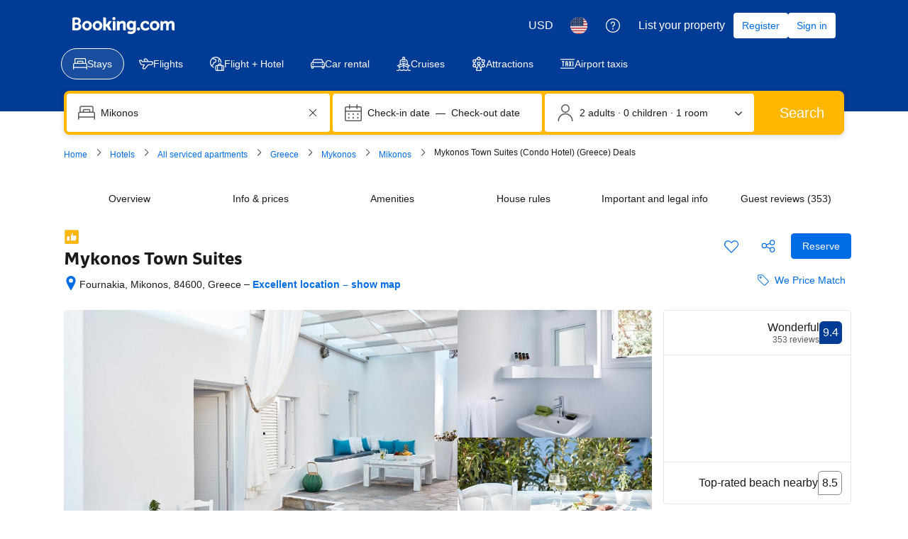

--- FILE ---
content_type: text/html; charset=UTF-8
request_url: https://www.booking.com/hotel/gr/mykonos-town-suites.html
body_size: 1820
content:
<!DOCTYPE html>
<html lang="en">
<head>
    <meta charset="utf-8">
    <meta name="viewport" content="width=device-width, initial-scale=1">
    <title></title>
    <style>
        body {
            font-family: "Arial";
        }
    </style>
    <script type="text/javascript">
    window.awsWafCookieDomainList = ['booking.com'];
    window.gokuProps = {
"key":"AQIDAHjcYu/GjX+QlghicBgQ/7bFaQZ+m5FKCMDnO+vTbNg96AH4rNVz6su/VZEN8ZENhuRFAAAAfjB8BgkqhkiG9w0BBwagbzBtAgEAMGgGCSqGSIb3DQEHATAeBglghkgBZQMEAS4wEQQMHtBCXf9B+pJ2/29OAgEQgDukEVPElPDYSfamSrvyxPl7iEpF7msKJ+X2JcVoiD6/fFu/+yi7EHB5AmsWBhRVTr/y925s7dcBY+6fsg==",
          "iv":"A6x+YwCG+AAAJCUc",
          "context":"K2lbmCXy5kT3j6XwOystLeawNL6KqPm2gf8Qf0KHncWyvLhVqLv4nW+zB5mUgTNvo4Pb5qJX4L8HG3M11J0Dh9Af+fsALY2SUXQ2gG+0YonABcyenHLPRtAnuR0gpcmdvEDpiF9SuIgMSYmyx2KSu+ieG4Lia0MQ1/KPTxVssZ6r9+QmMowd6AmXnQ05Z8Eccdh6MA4B7EKw3YzahC07IlD1RGwB+3vwOtgh+Vr2gaR4ulkjV2uRIlTO3xXPSCNwHyE1uLl0QfRNGow7wuR2jlTNnx7neqryF6KkCcqsRbgMxtkbEXCU8tD05/U9qofXySGBkoofdusRV8XjhwqPNEdvRq8boJeUy8au5pWii9dnbPtsz5vmBA=="
};
    </script>
    <script src="https://d8c14d4960ca.337f8b16.us-east-2.token.awswaf.com/d8c14d4960ca/a18a4859af9c/f81f84a03d17/challenge.js"></script>
</head>
<body>
    <div id="challenge-container"></div>
    <script type="text/javascript">
        AwsWafIntegration.saveReferrer();
        AwsWafIntegration.checkForceRefresh().then((forceRefresh) => {
            if (forceRefresh) {
                AwsWafIntegration.forceRefreshToken().then(() => {
                    window.location.reload(true);
                });
            } else {
                AwsWafIntegration.getToken().then(() => {
                    window.location.reload(true);
                });
            }
        });
    </script>
    <noscript>
        <h1>JavaScript is disabled</h1>
        In order to continue, we need to verify that you're not a robot.
        This requires JavaScript. Enable JavaScript and then reload the page.
    </noscript>
</body>
</html>

--- FILE ---
content_type: text/css
request_url: https://cf.bstatic.com/psb/capla/static/css/10a94958.6f1a9f02.chunk.css
body_size: 2017
content:
.a03fcb981f{margin-top:var(--bui_spacing_3x)}.ff12fce280{cursor:pointer;display:block;height:100%}.fc70993eb4{box-sizing:border-box;min-width:250px;height:100%}.dcc379b885{border:none}.ad0e282d40{flex:0 0 120px}.f8efc98b69{margin-bottom:var(--bui_spacing_2x)}.e12b4d1fa7{flex:1 1 0;min-width:0}.c8250a66ec{margin-bottom:var(--bui_spacing_2x)}.fdf9bd73c6{background-color:var(--bui_color_background_alt)}.fa9bf43f29{cursor:pointer;display:block;height:100%;width:100%;min-height:100px}.ea6fa269e3{height:100%;min-height:100px}.ea6fa269e3>img{width:100%;height:100%}.ca8d55138f{height:100px}.ca8d55138f>img{height:100%;width:100%}.be7febb7d5{height:340px}.be7febb7d5>img{height:100%;width:100%}
.d984be65c6{display:inline}
.b84a059805{display:flex;justify-content:center;align-items:center;flex-direction:column}
.d8ee407101{background-position:50%;background-size:cover;width:100%;height:100%}
.f9e0057e76{margin:auto;padding-inline:var(--bui_spacing_16x);display:flex;align-items:center;gap:var(--bui_spacing_2x);max-width:100%;overflow:hidden;box-sizing:border-box}.f9e0057e76 button:focus{box-shadow:none!important}.f9dda3f70e{opacity:.4}.f9e0057e76 button:hover .f9dda3f70e{opacity:.8;border:1px solid var(--bui_color_action_border)}.f9e0057e76 button:focus .f9dda3f70e{opacity:.8;border:3px solid var(--bui_color_action_border)}.ed292077eb{border:2px solid var(--bui_color_action_border);opacity:1!important}.d5aa105c92 img{will-change:transform;transition:transform .3s}.d5aa105c92 img:hover{transform:scale(1.05)}
.c69fd6ec1b{display:flex;justify-content:center;gap:var(--bui_spacing_4x)}.eebf7b1604{height:100%;align-items:center}.bb2e84a8b6{align-self:center;scale:1.2}.f2bdaad6a0{flex-grow:1;display:flex;justify-content:center;align-items:center}
.fd2facb266{display:flex;justify-content:space-between;max-height:100%;height:100vh}.fd2facb266,.fd2facb266 *{box-sizing:border-box}.c640ff6353{width:100%;max-width:1600px;height:100%;padding:var(--bui_spacing_4x);display:grid;gap:var(--bui_spacing_2x);grid-template-rows:1fr auto auto;margin:auto;margin-inline:auto}.ffa578936a{min-height:0;width:100%}.cae9d628e9{display:inline-flex;width:100%;height:100%;flex-direction:column;justify-content:center;align-items:center;max-height:100%;gap:var(--bui_spacing_2x)}.a3f30ca2ef{min-height:0;display:inline-flex;flex-direction:column;align-items:center}.a569c58a0c{min-height:100px;min-width:100px}.b392e5b1cf{display:block;margin:auto;min-height:100px;max-height:100%;max-width:100%;height:100%;width:100%;border-radius:var(--bui_border_radius_200)}.b66836a405{position:absolute;z-index:1;top:var(--bui_spacing_4x);left:var(--bui_spacing_4x)}
.c0383c293c{height:calc(90vh);width:calc(90vw);padding:var(--bui_spacing_4x)}.c8df1aa871{height:calc(100% - 60px);padding:0}
.b037867492{padding:var(--bui_spacing_6x)}.c1c4b54ff9{margin-left:calc(-1 * var(--bui_spacing_4x));margin-top:calc(-1 * var(--bui_spacing_1x))}.c4f0eca914{padding-left:var(--bui_spacing_2x);font-size:var(--bui_font_headline_2_font-size)}.de61ea3020{margin-left:calc(var(--bui_spacing_4x) + var(--bui_spacing_1x))}.a74496dfe9>*{padding:var(--bui_action_bar_container_padding,initial)!important}
.ede2de8c95{margin-bottom:var(--bui_spacing_6x)}.aaa1e2c570{margin-bottom:var(--bui_spacing_6x)}.d5f54caff8{margin-bottom:var(--bui_spacing_2x)}.c95158fbbc{margin-bottom:var(--bui_spacing_6x)}.c7527e93f2{margin-bottom:var(--bui_spacing_2x)}.b759757818{margin-bottom:var(--bui_spacing_6x)}.c48e3ebfc4{margin-bottom:var(--bui_spacing_2x)}.a8535a9266{background-color:var(--bui_color_background_alt);height:340px}.a8535a9266>img{height:100%;width:100%}
.cbdacf5131{margin:0 0 var(--bui_spacing_8x)}.cbdacf5131 .propertyBannerSpacing{margin:0 0 var(--bui_spacing_4x)}.cbdacf5131 .propertyBannerSpacing:last-child{margin:0}.cbdacf5131 h2{padding:0}
.ff62493d98{color:var(--bui_color_foreground_alt)}.ff62493d98:after{content:"";display:inline-block;width:3px;height:3px;margin-inline:calc(var(--bui_spacing_1x) + var(--bui_spacing_half));vertical-align:middle;border-radius:50%;background-color:var(--bui_color_foreground_disabled)}.eaedf6671d{margin-inline-start:var(--bui_spacing_3x);display:inline-flex;align-items:center}.d78b94865c{margin-inline-start:var(--bui_spacing_2x)}.a9c7919953{margin-inline-start:var(--bui_spacing_1x)}.d78b94865c+.d78b94865c{margin-inline-start:var(--bui_spacing_1x)}.c0e35882b4{cursor:pointer;padding:var(--bui_spacing_2x) var(--bui_spacing_1x)!important}.c0e35882b4.f77d5e8d72,.c0e35882b4:hover{background-color:var(--bui_color_action_background_alt)}
.c5f93ce29e{display:flex;align-items:center;margin-block-end:var(--bui_spacing_2x)}.f5034661dd{margin-inline-start:var(--bui_spacing_1x)}.e23a70eed7{margin-block-end:var(--bui_spacing_4x)}.e23a70eed7:last-child{margin-block-end:0}.f76ebb0b68 li>div>span{display:block}.d1fbf9e978{padding-inline-end:0}.d1fbf9e978 li{margin-block-end:var(--bui_spacing_1x)}.fa8c94b765 li{margin-block-end:var(--bui_spacing_1x)}.e5103a4532{align-items:flex-start;margin-block-end:var(--bui_spacing_4x)}.e5103a4532:nth-child(2){margin-block-start:var(--bui_spacing_4x)}.beeb5d92a6{margin-block-end:var(--bui_spacing_4x)}.cc118dea0f{margin:0;margin-inline-start:var(--bui_spacing_2x)}.c2bf650bf1{-moz-page-break-inside:avoid;page-break-inside:avoid;break-inside:avoid-column;margin-block-end:calc(var(--bui_spacing_1x) * 10)}.d8c503030b li{padding:var(--bui_spacing_2x) 0;margin-block-end:0}.bc2fb36cc8 li{padding:0}
.c34d5b8269{padding:0 var(--bui_spacing_4x)}.a41be92aeb{padding:var(--bui_spacing_4x);padding-block-end:unset}.f9c530fefc ul li{font-weight:500}.f9c530fefc ul li button{padding:var(--bui_spacing_2x)}.d48e1d99c0{padding:unset;padding-block:var(--bui_spacing_4x)}
.f7eecbb19e{display:flex;align-items:center}.efbd5d09e0{display:flex;align-self:center}.ca70e04d0c{margin-right:var(--bui_spacing_1x)}.af54cd8233{margin-right:var(--bui_spacing_2x)}.c1e5df2d77{margin-right:var(--bui_spacing_3x)}.d7e94be2cb{margin-right:var(--bui_spacing_4x)}.aa8988bf9c{display:inline-flex;flex-wrap:wrap}.f006e3fcbd{display:inline-block;margin-right:var(--bui_spacing_1x)}.f6b6d2a959{display:inline-block;vertical-align:middle}.ae752bcc8f{border-bottom:1px dashed var(--bui_color_foreground);cursor:help}.c224c4d0ce .f6b6d2a959{-webkit-text-decoration:underline dashed;text-decoration:underline dashed;text-underline-offset:var(--bui_spacing_1x)}.c9075755da{margin-right:var(--bui_spacing_1x)}.c9075755da:last-child{margin-right:0}.f26e515e03{display:flex;justify-content:center;align-items:baseline}.da2bc392d0{margin-right:var(--bui_spacing_1x)}
.d5873e298a{margin-bottom:var(--bui_spacing_1x)}.d31c9df771{display:inline-flex;align-items:center}.f52eb7b283{margin-right:var(--bui_spacing_3x)}.d991e7002a{margin-left:var(--bui_spacing_1x)}.eb1d9e95b9{margin-left:var(--bui_spacing_8x)}.eb1d9e95b9 .eb1d9e95b9:not(:last-child){margin-bottom:var(--bui_spacing_4x)}.afdbefc8f4{margin-left:var(--bui_spacing_8x)}.b988733741 li{margin-bottom:var(--bui_spacing_1x)}
.a53e9e77f4{overflow:hidden}.c7f9c29601{padding:0;margin:0;display:flex;flex-wrap:wrap;padding-left:0;margin-left:-1.85ch}.c7f9c29601 li{display:inline-block;margin-right:var(--bui_spacing_2x);margin-bottom:var(--bui_spacing_2x);white-space:nowrap}.c7f9c29601 li div{display:inline-block;color:var(--bui_color_foreground_alt)}.c7f9c29601 li:before{content:"\25CF";vertical-align:text-top;font-size:var(--bui_spacing_2x);margin-right:var(--bui_spacing_2x);color:var(--bui_color_border)}
.b43e553776{display:block}.af7ca85f47{display:inline-block;margin-block-end:var(--bui_spacing_8x)}.b867223de1{display:inline-block;margin-block-end:var(--bui_spacing_4x)}.c3aceea5b1{list-style:none;margin:0;padding:0}.c3aceea5b1 li{display:flex;justify-content:space-between;margin-block-end:var(--bui_spacing_2x)}.a3b4130831{font-weight:700;margin-inline-end:var(--bui_spacing_3x)}
.e543a591b7{margin-block-end:var(--bui_spacing_2x)}.fd4b55c761{margin-block-end:var(--bui_spacing_4x)}.e06430ff9c{margin-block-end:var(--bui_spacing_4x)}.ffd5591f6c{margin-block-end:var(--bui_spacing_2x)}

/*# sourceMappingURL=https://istatic.booking.com/internal-static/capla/static/css/10a94958.6f1a9f02.chunk.css.map*/

--- FILE ---
content_type: application/javascript
request_url: https://cf.bstatic.com/static/js/searchbox_cloudfront_sd/d3fff906438c5bdb62638654d2628b6d49d15aa1.js
body_size: 61888
content:
var _i_=this._i_||function(){},_r_=this._r_||function(e){return e};booking.env.enable_scripts_tracking&&(booking.env.scripts_tracking.searchbox={loaded:!0,run:!1}),B.define("caret",function(){_i_("4ab:50a5d6aa");return _r_({getPosition:function(e){var t;if(_i_("4ab:1399bc4f"),!e)return _r_();if(document.selection)return e.focus(),(t=document.selection.createRange()).moveStart("character",-e.value.length),_r_(t.text.length);if(e.selectionStart||0===e.selectionStart)return _r_(e.selectionStart);return _r_(0)},setPosition:function(e,t){var i;if(_i_("4ab:536e7091"),!e)return _r_();document.selection?(e.focus(),(i=document.selection.createRange()).moveStart("character",-e.value.length),i.moveStart("character",t),i.moveEnd("character",0),i.select()):(e.selectionStart||0===e.selectionStart)&&(e.selectionStart=t,e.selectionEnd=t,e.focus()),_r_()},setSelection:function(e,t,i){var a;if(_i_("4ab:b3966198"),!e)return _r_();document.selection?(e.focus(),(a=document.selection.createRange()).moveStart("character",-e.value.length),a.moveStart("character",t),a.moveEnd("character",i-t),a.select()):(e.selectionStart||0===e.selectionStart)&&(e.selectionStart=t,e.selectionEnd=i,e.focus()),_r_()},getSelectionLength:function(e){var t;if(_i_("4ab:735a2def"),!e)return _r_();if(document.selection)return e.focus(),t=document.selection.createRange(),_r_(t.text.length||0);if(e.selectionStart||0===e.selectionStart)return _r_(e.selectionEnd-e.selectionStart);return _r_(0)}})}),B.define("click-out",function(e,t,i){"use strict";_i_("4ab:fff452bb");var s={},a=!1;function n(e){_i_("4ab:ad210c4a");var t,i=Object.keys(s),a={},n=!1;if(i.length)for(t=e.target||e.srcElement;t&&(i.forEach(function(e){_i_("4ab:efe0fbc1"),s[e].element===t&&(a[e]=!0,1==i.length&&(n=!0)),_r_()}),!n);)t=t.parentNode;i.forEach(function(e){_i_("4ab:bf144444"),!a[e]&&s[e]&&(s[e].callback.call(!1),o(e)),_r_()}),_r_()}function o(e){_i_("4ab:e16b90f5"),s[e]&&delete s[e],_r_()}t.addMonitor=function(e,t){_i_("4ab:4eea37e7"),_i_("4ab:c17566ca"),a||(a=!0,document.documentElement.addEventListener?document.documentElement.addEventListener("click",n):document.documentElement.attachEvent&&document.documentElement.attachEvent("onclick",n)),_r_();var i=Math.random();return"string"==typeof e.jquery&&(e=e[0]),setTimeout(function(){_i_("4ab:9952e084"),s[i]={element:e,callback:t},_r_()},4),_r_(i)},t.removeMonitor=o,t.forceClickOut=function(){_i_("4ab:d4e2fa88"),Object.keys(s).forEach(function(e){_i_("4ab:ffe354e3"),s[e].callback.call(!1),o(e),_r_()}),_r_()},_r_()}),B.define("deny-focus",function(e,t,i){"use strict";return _i_("4ab:c105dfa2"),_r_({_focusAttributes:{tabindex:-1,"aria-hidden":!0},_denyFocusOn:[],_get:function(t){return _i_("4ab:49251ead"),_r_(this._denyFocusOn.filter(function(e){if(_i_("4ab:5bd98b23"),e.el===t)return _r_(!0);return _r_(!1)})[0])},_add:function(e){_i_("4ab:3560760b");var t=this._getFocusableElements(e),i={el:e,focusable:t,focusableOriginalAttributes:this._buildAttributesObject(t)};return this._denyFocusOn.push(i),_r_(i)},_update:function(e){_i_("4ab:3e71e8fe");var t=this._getFocusableElements(e.el);e.focusable=t,e.focusableOriginalAttributes=this._buildAttributesObject(t),_r_()},_buildAttributesObject:function(e){return _i_("4ab:9f219c08"),_r_(e.map(function(t){_i_("4ab:48092da2");var i={};return Object.keys(this._focusAttributes).forEach(function(e){_i_("4ab:42b3beef"),i[e]=t.getAttribute(e),_r_()}),_r_(i)}.bind(this)))},_getFocusableElements:function(e){_i_("4ab:5fdb8c82");var t=e.querySelectorAll("a[href], area[href], input:not([disabled]), select:not([disabled]), textarea:not([disabled]), button:not([disabled]), iframe, object, embed, *[tabindex], *[contenteditable]");return _r_(Array.prototype.slice.call(t))},deny:function(e){if(_i_("4ab:71875e1f"),!e||!e instanceof Node)return console.log("Please provide a valid DOMElement to deny focus for"),_r_(!1);var t=this._get(e);t?this._update(t):t=this._add(e),t.focusable.forEach(function(t){_i_("4ab:ead5a0b7"),Object.keys(this._focusAttributes).forEach(function(e){_i_("4ab:f3a3f028"),t.setAttribute(e,this._focusAttributes[e]),_r_()}.bind(this)),_r_()}.bind(this)),_r_()},allow:function(e){if(_i_("4ab:1c780576"),!e||!e instanceof Node)return console.log("Please provide a valid DOMElement to deny focus for"),_r_(!1);var t=this._get(e);return t?(t.focusable.forEach(function(i,e){_i_("4ab:79cd96c7");var a=t.focusableOriginalAttributes[e];Object.keys(a).forEach(function(e){_i_("4ab:6f949722");var t=a[e];null==t?i.removeAttribute(e):i.setAttribute(e,a[e]),_r_()}),_r_()}),_r_(!0)):_r_(!1)}})}),B.define("keycodes",[],function(){"use strict";_i_("4ab:80bc84b5");var a={backspace:8,tab:9,enter:13,shift:16,control:17,alt:18,escape:27,space:32,pageUp:33,pageDown:34,end:35,home:36,leftArrow:37,upArrow:38,rightArrow:39,downArrow:40,delete:46,navigation:[9].concat(e(33,40)),deletion:[8,46],arrow:e(37,40),number:e(48,57).concat(e(96,105)),backquoteNumeric:192,alphabetic:e(65,90),modifier:e(16,18)};function e(e,t){_i_("4ab:83a52ba4");for(var i=[],a=0;a<=t-e;a++)i.push(e+a);return _r_(i)}function n(e,t){if(_i_("4ab:768b926a"),Array.isArray(a[e])&&-1!==a[e].indexOf(t))return _r_(!0);if(a[e]===t)return _r_(!0);return _r_(!1)}function i(e,t){return _i_("4ab:bf671d22"),_r_(n(t,e))}a=function(e){_i_("4ab:0fefaabc");var i=65;return _r_("abcdefghijklmnopqrstuvwxyz".split("").reduce(function(e,t){return _i_("4ab:d3ccc5bc"),e[t]=i++,_r_(e)},e))}(a);var s={getTypes:function(t){_i_("4ab:ad5c6319");var i=[];return Object.keys(a).forEach(function(e){_i_("4ab:8fc15c2d"),n(e,t)&&i.push(e),_r_()}),_r_(i)},isKeycodeType:i};return Object.keys(a).forEach(function(t){var e;_i_("4ab:484ba84e"),s["is"+(e=t,_i_("4ab:2984a907"),_r_(e.slice(0,1).toUpperCase()+e.slice(1)))]=function(e){return _i_("4ab:4209f82c"),_r_(i(e,t))},_r_()}),_r_(s)}),B.define("read-data-options",function(e,t,i){_i_("4ab:b2e7a21d"),i.exports=function(n,s){_i_("4ab:9b133c1b");var o={};return n.jquery&&(n=n[0]),Object.keys(s).forEach(function(e){_i_("4ab:dcce8877");var t=s[e],i="data-"+e,a=null;if("function"==typeof t&&(t={type:t}),"string"==typeof t.name&&(i="data-"+t.name),!n.attributes[i]){if(t.hasOwnProperty("defaultValue"))o[e]=t.defaultValue;else if(t.hasOwnProperty("required"))throw new Error("read-data-options: missing required "+i+" attribute");return _r_()}a=n.getAttribute(i);if(t.type===Boolean)a=!/^0|false|no|off$/.test(a);else if(t.type===String)a=a||t.defaultValue;else{if(t.type!==Number)throw new Error("data-options: Invalid option type for "+e);a=parseFloat(a,10),isNaN(a)&&(a=t.defaultValue)}o[e]=a,_r_()}),_r_(o)},_r_()}),B.define("calendar-base",function(e,t,i){function m(e){_i_("4ab:eadb8bc9"),e=e||{},this.startDate=e.startDate,this.endDate=e.endDate,this.siblingMonths=e.siblingMonths,this.weekNumbers=e.weekNumbers,this.weekStart=e.weekStart,void 0===this.weekStart&&(this.weekStart=0),_r_()}_i_("4ab:75a1be19"),m.prototype.getCalendar=function(e,t){_i_("4ab:af5a1508");var i=new Date(Date.UTC(e,t,1,0,0,0,0));e=i.getUTCFullYear(),t=i.getUTCMonth();for(var a,n,s,o,r,_=[],l=i.getUTCDay(),d=-(7-this.weekStart+l)%7,h=m.daysInMonth(e,t),c=(h-d)%7,u=m.daysInMonth(e,t-1),f=d,b=h-f+(0!=c?7-c:0)+d,p=null;f<b;)a=((f<1?7+f:f)+l)%7,(n=f+1)<1||h<n?this.siblingMonths?(n<1?(r=e,(o=t-1)<0&&(o=11,r--),n=u+n):h<n&&(r=e,11<(o=t+1)&&(o=0,r++),n=f-h+1),s={day:n,weekDay:a,month:o,year:r,siblingMonth:!0}):s=!1:s={day:n,weekDay:a,month:t,year:e},s&&this.weekNumbers&&(null===p?p=m.calculateWeekNumber(s):1==a&&52==p?p=1:1==a&&p++,s.weekNumber=p),s&&this.startDate&&(s.selected=this.isDateSelected(s)),_.push(s),f++;return _r_(_)},m.prototype.isDateSelected=function(e){if(_i_("4ab:15796b9b"),e.year==this.startDate.year&&e.month==this.startDate.month&&e.day==this.startDate.day)return _r_(!0);if(this.endDate){if(e.year==this.startDate.year&&e.month==this.startDate.month&&e.day<this.startDate.day)return _r_(!1);if(e.year==this.endDate.year&&e.month==this.endDate.month&&e.day>this.endDate.day)return _r_(!1);if(e.year==this.startDate.year&&e.month<this.startDate.month)return _r_(!1);if(e.year==this.endDate.year&&e.month>this.endDate.month)return _r_(!1);if(e.year<this.startDate.year)return _r_(!1);if(e.year>this.endDate.year)return _r_(!1);return _r_(!0)}return _r_(!1)},m.prototype.setStartDate=function(e){_i_("4ab:b46bd485"),this.startDate=e,_r_()},m.prototype.setEndDate=function(e){_i_("4ab:5e5b3f69"),this.endDate=e,_r_()},m.prototype.setDate=m.prototype.setStartDate,m.diff=function(e,t){return _i_("4ab:bd7e1bb7"),e=new Date(Date.UTC(e.year,e.month,e.day,0,0,0,0)),t=new Date(Date.UTC(t.year,t.month,t.day,0,0,0,0)),_r_(Math.ceil((e.getTime()-t.getTime())/864e5))},m.interval=function(e,t){return _i_("4ab:5f59974d"),_r_(Math.abs(m.diff(e,t))+1)},m.compare=function(e,t){if(_i_("4ab:93d77961"),"object"!=typeof e||"object"!=typeof t||null===e||null===t)throw new TypeError("dates must be objects");if(e.year<t.year)return _r_(-1);if(e.year>t.year)return _r_(1);if(e.month<t.month)return _r_(-1);if(e.month>t.month)return _r_(1);if(e.day<t.day)return _r_(-1);if(e.day>t.day)return _r_(1);return _r_(0)},m.daysInMonth=function(e,t){return _i_("4ab:d478bc66"),_r_(new Date(e,t+1,0).getDate())},m.isLeapYear=function(e){return _i_("4ab:7e93f3c0"),_r_(e%4==0&&e%100!=0||e%400==0)},m.calculateWeekNumber=function(e){_i_("4ab:7a7ad21e");var t=new Date(Date.UTC(e.year,e.month,e.day,0,0,0,0)),i=new Date(t.valueOf()),a=(t.getUTCDay()+6)%7;i.setUTCDate(i.getUTCDate()-a+3);var n=i.valueOf();return i.setUTCMonth(0,1),4!=i.getUTCDay()&&i.setUTCMonth(0,1+(4-i.getUTCDay()+7)%7),_r_(1+Math.ceil((n-i)/6048e5))},i.exports={Calendar:m},_r_()}),B.define("morphdom",function(e,t,i){_i_("4ab:e2c86c4b"),function(e){if(_i_("4ab:ab944764"),"object"==typeof t&&void 0!==i)i.exports=e();else if("function"==typeof define&&define.amd)define([],e);else{("undefined"!=typeof window?window:"undefined"!=typeof global?global:"undefined"!=typeof self?self:this).morphdom=e()}_r_()}(function(){var e,F;_i_("4ab:6ef9ef9c"),e={exports:{}};var N,t="undefined"!=typeof document?document.body||document.createElement("div"):{},j="http://www.w3.org/1999/xhtml";function T(e){for(var t in _i_("4ab:ace7a10f"),e)if(e.hasOwnProperty(t))return _r_(!1);return _r_(!0)}N=t.hasAttributeNS?function(e,t,i){return _i_("4ab:eade7059"),_r_(e.hasAttributeNS(t,i))}:t.hasAttribute?function(e,t,i){return _i_("4ab:48b626c7"),_r_(e.hasAttribute(i))}:function(e,t,i){return _i_("4ab:b1b897cf"),_r_(!!e.getAttributeNode(i))};var I={OPTION:function(e,t){_i_("4ab:766a26cf"),e.selected=t.selected,e.selected?e.setAttribute("selected",""):e.removeAttribute("selected",""),_r_()},INPUT:function(e,t){_i_("4ab:8ce9f1cf"),e.checked=t.checked,e.checked?e.setAttribute("checked",""):e.removeAttribute("checked"),e.value!==t.value&&(e.value=t.value),N(t,null,"value")||e.removeAttribute("value"),e.disabled=t.disabled,e.disabled?e.setAttribute("disabled",""):e.removeAttribute("disabled"),_r_()},TEXTAREA:function(e,t){_i_("4ab:fafa0a75");var i=t.value;e.value!==i&&(e.value=i),e.firstChild&&e.firstChild.nodeValue!==i&&(e.firstChild.nodeValue=i),_r_()}};function O(){}var A=function(e,t){return _i_("4ab:ee20f945"),_r_(e.nodeName===t.nodeName&&e.namespaceURI===t.namespaceURI)};function L(e){return _i_("4ab:dc0a4ac8"),_r_(e.id)}return e.exports=function(e,t,i){if(_i_("4ab:af448acf"),i||(i={}),"string"==typeof t)if("#document"===e.nodeName||"HTML"===e.nodeName){var a=t;(t=document.createElement("html")).innerHTML=a}else n=t,_i_("4ab:6e64c2c2"),!F&&document.createRange&&(F=document.createRange()).selectNode(document.body),F&&F.createContextualFragment?s=F.createContextualFragment(n):(s=document.createElement("body")).innerHTML=n,t=_r_(s.childNodes[0]);var n,s,p={},m={},g=i.getNodeKey||L,M=i.onBeforeNodeAdded||O,v=i.onNodeAdded||O,y=i.onBeforeElUpdated||O,B=i.onElUpdated||O,o=i.onBeforeNodeDiscarded||O,r=i.onNodeDiscarded||O,C=i.onBeforeElChildrenUpdated||O,_=!0===i.childrenOnly,x=[];function l(e){if(_i_("4ab:5e13d614"),1===e.nodeType)for(var t=e.firstChild;t;)g(t)||(r(t),l(t)),t=t.nextSibling;_r_()}function D(e,t,i){if(_i_("4ab:f34545d8"),!1===o(e))return _r_();t.removeChild(e),i?g(e)||(r(e),l(e)):function e(t,i){_i_("4ab:17cb2e51");var a=g(t);if(a?p[a]=t:i||r(t),1===t.nodeType)for(var n=t.firstChild;n;)e(n,i||a),n=n.nextSibling;_r_()}(e),_r_()}function k(e,t,i,a){_i_("4ab:cb66c668");var n=g(t);if(n&&delete p[n],!a){if(!1===y(e,t))return _r_();if(function(e,t){_i_("4ab:3c17c39e");var i,a,n,s,o,r,_=t.attributes;for(i=_.length-1;0<=i;i--)n=(a=_[i]).name,o=a.value,(s=a.namespaceURI)?(n=a.localName||n,r=e.getAttributeNS(s,n)):r=e.getAttribute(n),r!==o&&(s?("xmlns"===a.prefix&&(n=a.name),e.setAttributeNS(s,n,o)):e.setAttribute(n,o));for(i=(_=e.attributes).length-1;0<=i;i--)!1!==(a=_[i]).specified&&(n=a.name,s=a.namespaceURI,N(t,s,s?n=a.localName||n:n)||e.removeAttributeNode(a));_r_()}(e,t),B(e),!1===C(e,t))return _r_()}if("TEXTAREA"!==e.nodeName){var s,o,r,_,l,d=t.firstChild,h=e.firstChild;e:for(;d;){for(r=d.nextSibling,s=g(d);h;){var c=g(h);if(o=h.nextSibling,!i&&c&&(l=m[c])){l.parentNode.replaceChild(h,l),k(h,l,i),h=o;continue}var u=h.nodeType;if(u===d.nodeType){var f=!1;if(1===u?(A(h,d)&&(c||s?s===c&&(f=!0):f=!0),f&&k(h,d,i)):3!==u&&8!=u||(f=!0,h.nodeValue=d.nodeValue),f){d=r,h=o;continue e}}D(h,e,i),h=o}s&&((_=p[s])?(k(_,d,!0),d=_):m[s]=d),!1!==M(d)&&(e.appendChild(d),v(d)),1===d.nodeType&&(s||d.firstChild)&&x.push(d),d=r,h=o}for(;h;)o=h.nextSibling,D(h,e,i),h=o}var b=I[e.nodeName];b&&b(e,t),_r_()}var d,h,c=e,u=c.nodeType,f=t.nodeType;if(!_)if(1===u)1===f?A(e,t)||(r(e),c=function(e,t){_i_("4ab:6593b9e4");for(var i=e.firstChild;i;){var a=i.nextSibling;t.appendChild(i),i=a}return _r_(t)}(e,(d=t.nodeName,h=t.namespaceURI,_i_("4ab:b9ab9e43"),_r_(h&&h!==j?document.createElementNS(h,d):document.createElement(d))))):c=t;else if(3===u||8===u){if(f===u)return c.nodeValue=t.nodeValue,_r_(c);c=t}if(c===t)r(e);else{k(c,t,!1,_);var b=function(e){_i_("4ab:07e8f038");for(var t=e.firstChild;t;){var i=t.nextSibling,a=g(t);if(a){var n=p[a];if(n&&A(t,n)){if(t.parentNode.replaceChild(n,t),k(n,t,!0),t=i,T(p))return _r_(!1);continue}}1===t.nodeType&&b(t),t=i}_r_()};if(!T(p))e:for(;x.length;){var w=x;x=[];for(var $=0;$<w.length;$++)if(!1===b(w[$]))break e}for(var E in p)if(p.hasOwnProperty(E)){var S=p[E];r(S),l(S)}}return!_&&c!==e&&e.parentNode&&e.parentNode.replaceChild(c,e),_r_(c)},_r_(e.exports)}),_r_()}),booking.browserStorageHandler=function(d,e,h,c){_i_("4ab:a11e61ce");var u=!1;try{(u=!(!d.localStorage||!d.sessionStorage))&&d.localStorage.setItem("btest","1")}catch(e){u=!1}var a={_readCookie:function(e){_i_("4ab:51d0b270");var t={};try{"undefined"!=typeof JSON&&(t=JSON.parse(c.cookie(e))||{})}catch(e){}return _r_(t)},_modifySingleValue:function(e,t,i,a,n){if(_i_("4ab:22c7266b"),!t||!i)return _r_(!1);if(u&&!n){var s="session"===e?d.sessionStorage:d.localStorage;if("delete"===t)s.removeItem(i);else try{s.setItem(i,a)}catch(e){}}else{var o,r,_,l;"session"===e?o="bs":(o="b",l=30),r=this._readCookie(o),"delete"===t?delete r[i]:r[i]=a,_=c.isEmptyObject(r)?null:JSON.stringify(r),c.cookie(o,_,{expires:l,path:"/",domain:h.b_domain_end})}_r_()},_getValue:function(e,t,i){if(_i_("4ab:f1ea0118"),!t)return _r_(void 0);if(u&&!i){var a="session"===e?d.sessionStorage:d.localStorage;return _r_(a.getItem(t))}var n,s;return n="session"===e?"bs":"b",s=this._readCookie(n),_r_(s[t])}};return _r_({addSessionValue:function(e,t,i){return _i_("4ab:b380b492"),_r_(a._modifySingleValue("session","add",e,t,i))},deleteSessionValue:function(e,t){return _i_("4ab:d61f09c2"),_r_(a._modifySingleValue("session","delete",e,void 0,t))},getSessionValue:function(e,t){return _i_("4ab:d6b8f5d6"),_r_(a._getValue("session",e,t))},addPermanentValue:function(e,t,i){return _i_("4ab:fe0aaa49"),_r_(a._modifySingleValue("permanent","add",e,t,i))},deletePermanentValue:function(e,t){return _i_("4ab:99a942db"),_r_(a._modifySingleValue("permanent","delete",e,void 0,t))},getPermanentValue:function(e,t){return _i_("4ab:07d7aebb"),_r_(a._getValue("permanent",e,t))},isLocalStorageSupported:function(){return _i_("4ab:1bca3a3a"),_r_(u)}})}(window,document,booking.env,window.jQuery),booking.define&&booking.define("browser-storage-handler",booking.browserStorageHandler),B.define("search/modules/flags",function(e,t,i){_i_("4ab:5add769b"),i.exports={parse:function(e){_i_("4ab:67450727");var s={};if("string"!=typeof e)throw new TypeError("First argument must be a string");if(""===(e=e.trim()))return _r_(s);return e.split(/\s+/).forEach(function(e){_i_("4ab:77d12fd8");var t,i=e,a=!0,n=e.indexOf(":");-1!==n&&(i=e.substr(0,n),(a=e.substr(n+1))||(a=0),t=a,_i_("4ab:cf893a7a"),_r_(!isNaN(parseFloat(t))&&isFinite(t))&&(a=parseInt(a,10))),s[i]=a,_r_()}),_r_(s)}},_r_()}),B.define("search/modules/search-date",function(e,t,i){_i_("4ab:11f50899");var a=e("calendar-base").Calendar;function n(e){_i_("4ab:4575f3c6"),this.year=null,this.month=null,this.day=null,this.complete=!1,"number"==typeof e.year&&(this.year=e.year),"number"==typeof e.month&&(this.month=e.month),"number"==typeof e.day&&(this.day=e.day),null!==this.month&&(this.month<0?this.month=0:11<this.month&&(this.month=11)),null!==this.day&&(this.day<0?this.day=0:this.day>s(this.year,this.month)&&(this.day=s(this.year,this.month))),this.complete=null!==this.year&&null!==this.month&&null!==this.day,_r_()}function s(e,t){return _i_("4ab:1b292207"),_r_("number"==typeof e&&"number"==typeof t?a.daysInMonth(e,t):3==t||5==t||8==t||10==t?30:1==t?29:31)}n.prototype={toString:function(){if(_i_("4ab:f1f54d20"),!this.complete)return _r_("");var e=this.month+1;return _r_(this.year+"-"+(e<10?"0":"")+e+"-"+(this.day<10?"0":"")+this.day)},toNative:function(){if(_i_("4ab:7bbffa6e"),!this.complete)return _r_(new Date(NaN));return _r_(new Date(Date.UTC(this.year,this.month,this.day,0,0,0,0)))},valueOf:function(){return _i_("4ab:c9d65c1a"),_r_(this.toNative().valueOf())}},n.create=function(e){var t;if(_i_("4ab:52ce28b2"),"string"==typeof e&&3==(t=e.split("-")).length&&(e={year:parseInt(t[0],10),month:parseInt(t[1],10)-1,day:parseInt(t[2],10)}),"object"!=typeof e||null===e)throw new TypeError("date must be an object");return _r_(new n(e))},n.createFromString=function(e){if(_i_("4ab:97e2ad54"),"string"!=typeof e)throw new TypeError("dateString must be a string");var t=e.split(/-/g),i={year:parseInt(t[0],10),month:parseInt(t[1],10)-1,day:parseInt(t[2],10)};return _r_(n.create(i))},n.createFlexible=function(e){if(_i_("4ab:2760f620"),"object"!=typeof e||null===e)throw new TypeError("date must be an object");if("number"!=typeof e.year||"number"!=typeof e.month||"number"!=typeof e.day)throw new TypeError("invalid date");var t=new Date(Date.UTC(e.year,e.month,e.day,0,0,0,0));return e={year:t.getUTCFullYear(),month:t.getUTCMonth(),day:t.getUTCDate()},_r_(n.create(e))},n.isStrictlyValid=function(e){_i_("4ab:8ee76032");var t=n.create(e);return _r_(e.year===t.year&&e.month===t.month&&e.day===t.day)},n.compare=function(e,t){if(_i_("4ab:ef4f5cae"),!(e instanceof n&&t instanceof n))throw new TypeError("dates must be an instance of SearchDate");if(e.year<t.year)return _r_(-1);if(e.year>t.year)return _r_(1);if(e.month<t.month)return _r_(-1);if(e.month>t.month)return _r_(1);if(e.day<t.day)return _r_(-1);if(e.day>t.day)return _r_(1);return _r_(0)},i.exports={SearchDate:n},_r_()}),B.define("component/autocomplete-core",function(e,t,i){_i_("4ab:62e893cf");var a=e("jquery"),n=e("component"),s=e("read-data-options");i.exports=n.extend({init:function(){_i_("4ab:bebc96f6"),this.highlightedIndex=-1,this.isDeletion=!1,this.items=[],this.keyDownCount=0,this.keysDown={},this.listHeight=0,this.listVisible=!1,this.preventBlurClose=!1,this.selectedIndex=-1,this.selectedValue=null,this.valueBuffer=null,this.clickOutController=e("click-out"),this.clickOutMonitorId=null,this.highlightClass="-highlighted",this.$input=this.$el.find('[data-input=""]'),this.input=this.$input[0],this.$list=this.$el.find('[data-list=""]'),this.$items=a("[data-list-item]",this.$list),this.optionsSpec=this.optionsSpec||{},this.optionsSpec=a.extend(this.optionsSpec,{openFocus:{name:"open-focus",type:Boolean},highlightFirst:{name:"highlight-first",type:Boolean},forceHighlight:{name:"highlight-force",type:Boolean},focusOnItemSelect:{name:"focus-on-item-select",type:Boolean}}),this.options=s(this.$el,this.optionsSpec),this.supportsInputEvent=this.input&&"oninput"in this.input,this.addInputEventListeners(),this.addListEventListeners(),this.addItemsEventListeners(),this.calculateListHeight(),this.$input.attr("autocomplete","off"),_r_()},addInputEventListeners:function(){_i_("4ab:ddce441a");var e=this.$input.component("keyboard");e.on("keydown:Escape",this.inputEscape.bind(this)),e.on("keydown:ArrowUp",this.inputArrowUp.bind(this)),e.on("keydown:ArrowDown",this.inputArrowDown.bind(this)),e.on("keydown:Enter",this.inputEnter.bind(this)),e.on("keydown:Tab",this.inputTab.bind(this)),this.$input.on("click",this.inputClick.bind(this)),this.$input.focus(this.inputFocus.bind(this)),this.$input.blur(this.inputBlur.bind(this)),this.$input.keydown(this.inputKeyDown.bind(this)),this.$input.bind("input",this.inputInput.bind(this)),this.$input.keyup(this.inputKeyUp.bind(this)),_r_()},addListEventListeners:function(){_i_("4ab:16de6562"),this.$list.mousedown(this.listMouseDown.bind(this)),this.$list.mouseup(this.listMouseUp.bind(this)),this.$list.on("click",'[data-list-item=""]',this.listItemClick.bind(this)),_r_()},addItemsEventListeners:function(){_i_("4ab:7a96b5f0"),this.$items.click(this.listItemClick.bind(this)),_r_()},addClickOutEventListener:function(){_i_("4ab:578e273f"),this.clickOutMonitorId=this.clickOutController.addMonitor(this.el,this.clickOut.bind(this)),_r_()},removeClickOutEventListener:function(){_i_("4ab:be8a451d"),this.clickOutController.removeMonitor(this.clickOutMonitorId),_r_()},calculateListHeight:function(){_i_("4ab:69d19d36"),this.listHeight=this.$list.outerHeight(),_r_()},inputClick:function(e){},inputFocus:function(e){_i_("4ab:50598299"),this.options.openFocus&&(this.listShow(),this.autocomplete({fromFocus:!0})),_r_()},inputBlur:function(e){_i_("4ab:bb9f2bdf"),setTimeout(this.inputBlurSync.bind(this),4),_r_()},inputBlurSync:function(){_i_("4ab:1be76dc3"),!this.preventBlurClose&&this.listVisible&&(this.highlightReset(),this.reset()),_r_()},inputKeyDown:function(e){_i_("4ab:4b6b6451");var t=e.ctrlKey||e.metaKey||e.shiftKey||e.altKey,i=8==e.which||46==e.which;this.isDeletion=i,this.taintedKeyDown=t,_r_()},inputInput:function(e){_i_("4ab:ae080a97"),this.autocomplete(),_r_()},inputKeyUp:function(e){_i_("4ab:6eb2190a");var t=this.taintedKeyDown||e.ctrlKey||e.metaKey||e.shiftKey||e.altKey||16<=e.which&&e.which<=18||91==e.which,i=32==e.which||48<=e.which,a=37<=e.which&&e.which<=40;t||((a||i)&&this.listShow(),!this.isDeletion&&!i||this.supportsInputEvent||this.autocomplete(),i&&this.keyDownCount++),_r_()},inputEscape:function(e){_i_("4ab:a63e3a5c"),this.listVisible&&(e.originalEvent.preventDefault(),this.highlightReset(),this.reset()),_r_()},inputArrowUp:function(e){_i_("4ab:71605c6e"),e.originalEvent.preventDefault(),this.listVisible?this.highlightPrevious():this.listShow(),_r_()},inputArrowDown:function(e){_i_("4ab:b3fa5988"),e.originalEvent.preventDefault(),this.listVisible?this.highlightNext():this.listShow(),_r_()},inputEnter:function(e){_i_("4ab:0c057b22"),this.listVisible&&-1!=this.highlightedIndex&&(e.originalEvent.preventDefault(),this.choose(this.highlightedIndex)),_r_()},inputTab:function(e){_i_("4ab:80ac1b01"),this.inputEnter.apply(this,arguments),_r_()},listItemClick:function(e){_i_("4ab:afab041c");var t=a(e.currentTarget);this.options.focusOnItemSelect&&this.input.focus(),this.choose(t.data("i")),_r_()},listMouseDown:function(e){_i_("4ab:9568a986"),this.preventBlurClose=!0,_r_()},listMouseUp:function(e){_i_("4ab:d660fe51"),this.preventBlurClose=!1,_r_()},clickOut:function(){_i_("4ab:095cbd45"),this.listVisible&&(this.highlightReset(),this.reset()),_r_()},setValue:function(e){_i_("4ab:9ee5cf87"),this.input.value=e,_r_()},listShow:function(){_i_("4ab:7f0b6848"),this.listVisible||this._loading||(this.$list.addClass("-visible"),this.listVisible=!0,this.addClickOutEventListener(),this.$list[0].scrollTop=1,setTimeout(function(){_i_("4ab:e08d76c5"),this.$list[0].scrollTop=0,_r_()}.bind(this),10)),_r_()},listHide:function(){_i_("4ab:44a78ebb"),this.listVisible&&(this.$list.removeClass("-visible"),this.resetFlags(),this.removeClickOutEventListener()),_r_()},highlightPrevious:function(){_i_("4ab:5af5b819");for(var e=this.highlightedIndex;-1==e?e=this.items.length-1:e--,-1!=e&&this.items[e].hidden;);this.highlightFromNavigation(e),_r_()},highlightNext:function(){_i_("4ab:57b7aad5");for(var e=this.highlightedIndex;e==this.items.length-1?e=-1:e++,-1!=e&&this.items[e].hidden;);this.highlightFromNavigation(e),_r_()},highlightFromNavigation:function(e,t,i){if(_i_("4ab:1de2a5d2"),(-1==this.highlightedIndex||t)&&(this.valueBuffer=this.input.value),-1==e)this.highlightReset({preserveFocus:!0});else if(this.supportsInputEvent)if(this.valueBuffer&&0==this.items[e].valueLowerCase.indexOf(this.valueBuffer.toLowerCase())){var a=this.valueBuffer.length,n=this.items[e].value.length,s=this.valueBuffer+this.items[e].value.substring(a);if(this.input.value==s||i||this.setValue(s),this.input.setSelectionRange)this.input.setSelectionRange(n,n);else if(this.input.createTextRange){var o=this.input.createTextRange();o.collapse(!0),o.moveStart("character",a),o.moveEnd("character",n),o.select()}else void 0!==this.input.selectionStart&&(this.input.selectionStart=a,this.input.selectionEnd=n)}else i||(this.setValue(this.items[e].value),this.fixIEFocusLoss());this.highlight(e),_r_()},highlightFromAutocomplete:function(){_i_("4ab:fe992877");var e=this.input.value,t=this.getListFirstIndex();-1!==t&&this.options.highlightFirst&&!this.isDeletion&&e&&0===this.items[t].valueLowerCase.indexOf(e.toLowerCase())||this.options.forceHighlight?this.highlightFromNavigation(t,!0):this.highlight(-1),_r_()},highlight:function(e){_i_("4ab:afe25219"),this.listShow(),-1!=this.highlightedIndex&&this.$items.eq(this.highlightedIndex).removeClass(this.highlightClass),-1!=e&&this.$items.eq(e).addClass(this.highlightClass),this.highlightedIndex=e,this.highlightScroll(),_r_()},highlightReset:function(e){_i_("4ab:1ee32de1"),e=e||{},null===this.valueBuffer||e.preserveInputValue||(this.setValue(this.valueBuffer),e.preserveFocus&&this.fixIEFocusLoss()),-1!=this.highlightedIndex&&this.$items.eq(this.highlightedIndex).removeClass(this.highlightClass),this.highlightedIndex=-1,_r_()},highlightScroll:function(){_i_("4ab:9a9e1dd1");var e=!1,t=this.$list[0].scrollTop;if(-1!=this.highlightedIndex){var i=this.$items.eq(this.highlightedIndex),a=(1==i.length&&i.position().top)+t,n=i.outerHeight();a+n>this.listHeight+t?e=a+n-this.listHeight:a<t&&(e=a)}else e=0;!1!==e&&e!=t&&(this.$list[0].scrollTop=e),_r_()},getListLength:function(){return _i_("4ab:257516ce"),_r_(this.items.length)},getListFirstIndex:function(){return _i_("4ab:bd23caef"),0===this.items.length?_r_(-1):_r_(0)},autocomplete:function(){_i_("4ab:26e661c0"),this.postAutocomplete(),_r_()},postAutocomplete:function(){_i_("4ab:b9fe1f74"),this.listShow(),this.calculateListHeight(),this.highlightFromAutocomplete(),_r_()},choose:function(e){_i_("4ab:6ae9c094"),this.selectedIndex=e,B.env.fe_s_prprtyt?this.selectedValue=this.items[e].valueWithPropertyType?this.items[e].valueWithPropertyType:this.items[e].value:this.selectedValue=this.items[e].value,this.setValue(this.selectedValue),this.reset(),_r_()},reset:function(e){_i_("4ab:a458ad8e"),e=e||{},-1!=this.highlightedIndex&&this.$items.eq(this.highlightedIndex).removeClass(this.highlightClass),this.listHide(),e.hard&&(this.resetFlags(),this.selectedIndex=-1,this.selectedValue=null,this.setValue("")),_r_()},resetFlags:function(){_i_("4ab:ad386500"),this.highlightedIndex=-1,this.isDeletion=!1,this.keyDownCount=0,this.keysDown={},this.listVisible=!1,this.preventBlurClose=!1,this.valueBuffer=null,_r_()},fixIEFocusLoss:function(){if(_i_("4ab:0430c723"),this.input.createTextRange){var e=this.input.createTextRange();e.moveStart("character",this.input.value.length),e.collapse(),e.select()}_r_()}}),_r_()}),B.define("component/core/input-placeholder",function(e,t,i){"use strict";_i_("4ab:4f7a488e");var a=e("component"),n=e("read-data-options");return _r_(a.extend({init:function(){if(_i_("4ab:da9a7aaa"),this.browserSupported())return _r_();this.options=n(this.$el,{placeholderClass:{name:"placeholder-class",type:String},placeholderColor:{name:"placeholder-color",type:String,defaultValue:"#7C90A6"}});var e="input, textarea",t=this.$el.find(e);this.$el.is(e)&&(t=t.add(this.$el)),t.filter(function(e,t){return _i_("4ab:bbabec74"),_r_(!!$(t).attr("placeholder"))}).each(function(e,t){_i_("4ab:c0314b00"),this.setupPlaceholder($(t)),_r_()}.bind(this)),_r_()},browserSupported:function(){_i_("4ab:b8571c30");var e=$('input[type="text"]')[0]||$('<input type="text">')[0];return _r_(!!("placeholder"in e))},setupPlaceholder:function(e){_i_("4ab:04be5dbd");var t=$("<label />").text(e.attr("placeholder")).css({width:e.width()+"px",height:e.height()+"px",paddingTop:e.css("padding-top"),paddingLeft:e.css("padding-left"),paddingRight:e.css("padding-right"),fontFamily:e.css("font-family"),fontSize:e.css("font-size"),color:this.options.placeholderColor,overflow:"hidden",cursor:"text",position:"absolute"});this.options.placeholderClass&&t.addClass(this.options.placeholderClass),t.insertBefore(e),t.click(function(){_i_("4ab:8b3ebc9a"),e.focus(),_r_()}),e.focus(function(){_i_("4ab:d2d65377"),t.hide(),_r_()}).blur(function(){_i_("4ab:9fa6d3f0"),t[e.val().length?"hide":"show"](),_r_()}),e.get(0)===document.activeElement?e.triggerHandler("focus"):e.triggerHandler("blur"),_r_()}}))}),B.define("component/keyboard",function(e,t,i){_i_("4ab:d840ae1d");var a=e("component"),n=e("event-emitter"),s={8:"Backspace",46:"Delete",9:"Tab",13:"Enter",32:"Space",27:"Escape",33:"PageUp",34:"PageDown",35:"End",36:"Home",37:"ArrowLeft",38:"ArrowUp",39:"ArrowRight",40:"ArrowDown",48:"0",49:"1",50:"2",51:"3",52:"4",53:"5",54:"6",55:"7",56:"8",57:"9",65:"A",66:"B",67:"C",68:"D",69:"E",70:"F",71:"G",72:"H",73:"I",74:"J",75:"K",76:"L",77:"M",78:"N",79:"O",80:"P",81:"Q",82:"R",83:"S",84:"T",85:"U",86:"V",87:"W",88:"X",89:"Y",90:"Z"};function o(i,a){return _i_("4ab:c305199b"),_r_(function(e){_i_("4ab:89331456");var t="";e.which&&void 0!==s[e.which.toString()]&&(e.originalEvent.altKey&&(t+=":alt"),e.originalEvent.ctrlKey&&(t+=":ctrl"),e.originalEvent.metaKey&&(t+=":meta"),e.originalEvent.shiftKey&&(t+=":shift"),t+=":"+s[e.which],i.trigger(a+t,{keys:a+t,originalEvent:e})),_r_()})}i.exports=a.extend({init:function(){_i_("4ab:70caa689"),n.extend(this),this.$el.bind("keydown",o(this,"keydown")).bind("keyup",o(this,"keyup")),_r_()}}),_r_()}),B.define("component/tooltip-loc",function(e,t,i){"use strict";_i_("4ab:0e7aa0e2");var a=e("component"),o=e("jquery");i.exports=a.extend({DEFAULTS:{template:'<div class="component-tooltip off" role="tooltip"><div class="tooltip-arrow"></div><div class="tooltip-inner"></div></div>',placement:"top",alignment:"center",trigger:"hover focus",animation:"true"},init:function(){_i_("4ab:4b79859f"),this._buildOptions(),this._createTooltip(),this._attachEvents(),this.$el.trigger("ready.B.tooltip",[this.$tip]),_r_()},_buildOptions:function(){_i_("4ab:2003d6d2"),this.options=o.extend({},this.DEFAULTS,this.$el.data()),this.options.intangible="intangible"in this.options,this.options.target&&(this.options.target=o(this.options.target).first()),this.options.content||(this.options.content=this.options.title||this.el.title),_r_()},_createTooltip:function(){_i_("4ab:f0d24a5f");var e="tooltip-"+this.options.placement+" tooltip-align-"+this.options.alignment;this.options.extraClass&&(e=e+" "+this.options.extraClass),"true"===this.options.animation&&(e+=" tooltip-animate"),this.$tip=o(this.options.template),this.$tip.addClass(e),this._attachContent(),this.$tip.appendTo(o("body")),this.$el.trigger("inserted.B.tooltip",[this.$tip]),_r_()},_attachContent:function(){_i_("4ab:edb36e3b");var e=this.$tip.find(".tooltip-inner");this.options.target?e.append(this.options.target.clone()):(this.options.target=[],e.text(this.options.content)),_r_()},_positionTooltip:function(){_i_("4ab:55a3c39d"),this._defineAlignmentVars(),this._placeTooltip(),this._alignTooltip(),this.$tip.css({left:this.left,top:this.top,right:"auto"}),_r_()},_defineAlignmentVars:function(){_i_("4ab:ba6d432e"),this.elOffset=this.$el.offset(),this.position="left",this.dimension="outerWidth",this.options.placement.match(/top|bottom/)&&(this.position="top",this.dimension="outerHeight"),_r_()},_accountForRTL:function(e){if(_i_("4ab:3680d328"),!B.env.rtl)return _r_(e);if("left"===e)return _r_("right");if("right"===e)return _r_("left");return _r_(e)},_placeTooltip:function(){_i_("4ab:eefd1cb5");var e=this._accountForRTL(this.position),t=this.dimension;this._accountForRTL(this.options.placement)===e?this[e]=this.elOffset[e]-this.$tip[t]():this[e]=this.elOffset[e]+this.$el[t](),_r_()},_alignTooltip:function(){var e,t;switch(_i_("4ab:d3b34b71"),"left"===this.position?(e="top",t="outerHeight"):(e="left",t="outerWidth"),this._accountForRTL(this.options.alignment)){case e:this[e]=this.elOffset[e];break;case"center":this[e]=this.$el[t]()/2+this.elOffset[e]-this.$tip[t]()/2;break;default:this[e]=this.elOffset[e]+this.$el[t]()-this.$tip[t]()}_r_()},_attachEvents:function(){if(_i_("4ab:f9224418"),this.options.trigger.match(/manual/))return _r_();var e,t,i,a=this.options.trigger.split(" "),n=a.length,s=this.$el.add(this.$tip);for(this.options.intangible&&(s=this.$el);n--;)"click"===(e=a[n])?this.$el.on("click",o.proxy(this.toggle,this)):(t="hover"==e?"mouseenter":"focusin",i="hover"==e?"mouseleave":"focusout",s.on(t,o.proxy(this.show,this)),s.on(i,o.proxy(this.hide,this)));_r_()},_trackTransitionEnd:function(t){_i_("4ab:7d5873ec");var i=this.$el;this.$tip.one("transitionend",function(e){_i_("4ab:a241ca33"),i.trigger(t,[this]),_r_()}),_r_()},show:function(){_i_("4ab:1e6fbd16"),this.$el.trigger("show.B.tooltip",[this.$tip]),this._trackTransitionEnd("shown.B.tooltip"),this.$el.attr("aria-describedby",this.el.id),this._positionTooltip(),this.$tip.addClass("on").removeClass("off"),_r_()},hide:function(){_i_("4ab:0ab21ba6"),this.$el.trigger("hide.B.tooltip",[this.$tip]),this._trackTransitionEnd("hidden.B.tooltip"),this.$el.removeAttr("aria-describedby"),this.$tip.removeClass("on").addClass("off"),_r_()},toggle:function(){_i_("4ab:1e6fe6da"),this.$tip.is(".on")?this.hide():this.show(),_r_()}}),_r_()}),B.define("component/search/destination/input-placeholder",function(e,t,i){_i_("4ab:edea91f1");var a=B.require("component/core/input-placeholder"),n=e("search/searchbox/model");return _r_(a.extend({init:function(){_i_("4ab:95a0ca80"),this.model=n.getInstance(this.$el.data("sb-id")),a.prototype.init.apply(this,arguments),_r_()}}))}),B.define("component/search/destination/input",function(e,t,i){"use strict";_i_("4ab:a2da73a9"),booking.jstmpl("search_destination_autocomplete_results",function(){_i_("4ab:5d33643e");var f,b=["\n        ","\n\n    ","\n\t","\n       \n\n        ",'\n            <li\n                class="',"c-autocomplete__item sb-autocomplete__item ","sb-autocomplete__item--cjk "," ",'"\n                >\n                <div class="sb-autocomplete__section-title-wrapper">\n                    <div class="sb-autocomplete__section-title">\n                        ','\n                            <i class="bicon bicon-','"></i>\n                        ',"\n                        <span>","</span>\n                    </div>\n                </div>\n            </li>\n        ",'\n        <li\n            class="',"c-autocomplete__item sb-autocomplete__item sb-autocomplete__item-with_photo sb-autocomplete__item__item--elipsis ","sb-autocomplete__item--icon_revamp ","sb-autocomplete__item--airport ","sb-autocomplete__item--city ","sb-autocomplete__item--country ","sb-autocomplete__item--district ","sb-autocomplete__item--hotel ","sb-autocomplete__item--landmark ","sb-autocomplete__item--region ","sb-autocomplete__item--theme ","sb-autocomplete__item--with-title ","sb-autocomplete__item--with-two-lines ","sb-autocomplete__item--regioncity ","sb-autocomplete__item--theme-expanded ","first_theme ","1","smaller_theme_wrapper ","sb-autocomplete__item--tabbed ","sb-autocomplete__item--single-line ",'"\n            role="option"\n            data-list-item\n            data-i="','"\n            data-value="','"\n            ','\n                data-label="',"\n            >\n            \n            ",'\n                <a href="','" target="_blank">\n            ',"\n            \n            ","",'<span class="sb-autocomplete--photo">',"24","streamline/bed","</span>","streamline/sports_winter_free_skiing","streamline/sports_snowboard","streamline/landmark","streamline/transport_airplane_depart","streamline/history_recent","streamline/geo_pin",'<img alt="','" src="','" class="sb-autocomplete--photo">','<span class="sb-autocomplete--photo"></span>','<div class="',"sb_passion_highlight_wrapper smaller_theme ",'">\n                        <p class="sb_passion_highlight_inner">',"</strong>\n                        </p>\n                    </div>",'<span class="searchbox__region__subcity__item">',",",'<span class="sb-autocomplete__badge sb-autocomplete__badge--popular">',"/private/search_top_50_badge/name",'<span class="airport-code">','<span class="search_hl_name">',"&nbsp;(",")","&nbsp;•&nbsp;",'<span class="sb-autocomplete__bf-badge">',"<br>",",&nbsp;",'<h4 class="bui-card__subtitle">',"/private/loc_character_number_range/name","/private/loc_character_comma/name","/private/groups_max_occupancy_people/name","</h4>",'<span class="sb-autocomplete__item__extra">','<span class="sb-autocomplete__item__highlight">',"<span>","\n        \n        ","\n            </a>\n        ","\n        \n        </li>\n\t","\n\n\t",'\n\t\t<li class="sb-autocomplete__google"></li>\n\t',"\n","\n    "],p=["total_index","results","lc","section_title_class","section_title_icon","section_title","fe_icon_revamp","dest_type","search_config","group_config","flags","is_first_theme","labels","index","value","label","date","fe_sb_use_new_ski_icon","photo_uri","fe_xpi_show_flights","flags_markup","b_region_city_endorsements","iata","search_propertytype_destination","property_in_label","black_friday_item","b_lang_is_rtl","fe_occupancy","additional_label","fe_items_are_multiline","label_blocks","highlighted","text","label_highlighted","is_powered_by_google"];return _r_(function(c){_i_("4ab:107b896e");var e="",u=this.fn;return e=function(e){if(_i_("4ab:9ed4a46a"),u.MD(p[1])){e+=b[1],u.MN("index",0),e+=b[2],u.MN(p[0],u.F.entities(u.MI(u.array_length(u.MB(p[1])))-u.MI(1))),e+=b[2];var t=u.MC(p[1])||[];c.unshift(null);for(var i=1,a=t.length;i<=a;i++){if(c[0]=t[i-1],e+=b[3],u.MJ(u.MB(p[5]))&&(e+=b[4],e+=b[5],u.MJ(/zh|xt|ja|ko/.test(u.MB(p[2])))&&(e+=b[6]),u.MD(p[3])&&(e+=[u.F.entities(u.MC(p[3])),b[7]].join("")),e+=b[8],u.MD(p[4])&&(e+=[b[9],u.MC(p[4]),b[10]].join("")),e+=[b[11],u.MC(p[5]),b[12]].join("")),e+=b[13],e+=b[14],u.MD(p[6])&&(e+=b[15]),u.MJ(/zh|xt|ja|ko/.test(u.MB(p[2])))&&(e+=b[6]),u.MJ(u.MB(p[7])+""=="airport")?e+=b[16]:u.MJ(u.MB(p[7])+""=="city")?e+=b[17]:u.MJ(u.MB(p[7])+""=="country")?e+=b[18]:u.MJ(u.MB(p[7])+""=="district")?e+=b[19]:u.MJ(u.MB(p[7])+""=="hotel")?e+=b[20]:u.MJ(u.MB(p[7])+""=="landmark")?e+=b[21]:u.MJ(u.MB(p[7])+""=="region")?e+=b[22]:u.MJ(u.MB(p[7])+""=="theme")?e+=b[23]:e+=b[18],u.MD(p[5])&&(e+=b[24]),u.MJ(u.MB(p[8]))&&u.MJ(u.MB(p[9]))&&(e+=b[25]),u.MJ(u.MB(p[10]))&&u.MJ(u.MC(p[10]).is_region_city)&&(e+=b[26]),u.MJ(u.MB(p[7])+""=="theme")&&(e+=b[27],u.MD(p[11])||(e+=b[28],u.MN(p[11],b[29])),e+=b[30]),u.MJ(u.MB(p[10]))&&u.MJ(u.MC(p[10]).tabbed)&&(e+=b[31]),(u.MK(u.MB(p[12]))||u.MJ(1==u.array_length(u.MB(p[12]))))&&(e+=b[32]),e+=[b[33],u.MC(p[13]),b[34],u.F.entities(u.MC(p[14])),b[35]].join(""),u.MD(p[15])&&(e+=[b[36],u.F.html(u.MC(p[15])),b[35]].join("")),e+=b[37],u.MJ(u.MB(p[7])+""=="recent-search")&&u.MJ(u.MB(p[16]))&&(e+=[b[38],u.F.entities((u.MC(p[16])||{}).b_url),b[39]].join("")),e+=b[40],e+=b[41],u.MD(p[6])?(e+=b[41],u.MJ(u.MB(p[7])+""=="hotel")?e+=[b[42],(c.unshift({color:"#6B6B6B",height:b[43],name:b[44],width:b[43]}),f=u.HELPER("icon",c[0]),c.shift(),f),b[45]].join(""):u.MJ(u.MC(p[10]).ski_item)&&u.MJ(u.MB(p[7])+""=="landmark")?(e+=b[42],u.MD(p[17])?e+=[b[41],(c.unshift({color:"#6B6B6B",height:b[43],name:b[46],width:b[43]}),f=u.HELPER("icon",c[0]),c.shift(),f),b[41]].join(""):e+=[b[41],(c.unshift({color:"#6B6B6B",height:b[43],name:b[47],width:b[43]}),f=u.HELPER("icon",c[0]),c.shift(),f),b[41]].join(""),e+=b[45]):u.MJ(u.MB(p[7])+""=="landmark")?e+=[b[42],(c.unshift({color:"#6B6B6B",height:b[43],name:b[48],width:b[43]}),f=u.HELPER("icon",c[0]),c.shift(),f),b[45]].join(""):u.MJ(u.MB(p[7])+""=="airport")?e+=[b[42],(c.unshift({color:"#6B6B6B",height:b[43],name:b[49],width:b[43]}),f=u.HELPER("icon",c[0]),c.shift(),f),b[45]].join(""):u.MJ(u.MB(p[7])+""=="recent-search")?e+=[b[42],(c.unshift({color:"#6B6B6B",height:b[43],name:b[50],width:b[43]}),f=u.HELPER("icon",c[0]),c.shift(),f),b[45]].join(""):e+=[b[42],(c.unshift({color:"#6B6B6B",height:b[43],name:b[51],width:b[43]}),f=u.HELPER("icon",c[0]),c.shift(),f),b[45]].join("")):(e+=b[41],u.MJ(u.MG((u.MC(p[10])||{}).ski_item_replace_image))?e+=[b[52],u.F.html(u.MC(p[15])),b[53],u.STATIC_HOSTNAME("/static/img/ski/ski.png",0,0,0,0),b[54]].join(""):u.MD(p[18])?e+=[b[52],u.F.html(u.MC(p[15])),b[53],u.STATIC_HOSTNAME(u.MB(p[18]),0,0,0,0),b[54]].join(""):(e+=b[41],u.MK(u.MB(p[19]))&&(e+=b[55]),e+=b[41])),e+=b[41],e+=b[41],u.MJ(u.MB(p[7])+""=="theme"))e+=b[56],e+=b[57],e+=[b[58],u.F.entities(u.MC(p[15])),b[59]].join("");else{e+=b[41];var n="";if(n+=b[41],u.MD(p[21])){n+=b[41];var s,o=i,r=t,_=a,l=s;for(t=u.MC(p[21])||[],c.unshift({endorsement:null}),i=1,a=t.length;i<=a;i++)c[0].endorsement=s=t[i-1],n+=[b[60],u.F.entities(s)].join(""),u.MJ(i!=t.length)&&(n+=b[61]),n+=b[45];c.shift(),i=o,t=r,a=_,s=l,n+=b[41]}if(n+=b[41],u.MJ(u.MC(p[10]).popular)&&(n+=[b[62],u.F.entities(u.ME(b[63],u.MB,u.MN,null)),b[45]].join("")),n+=b[41],u.MN(p[20],n),e+=b[41],u.MJ(u.MB(p[22]))&&u.MJ(u.MB(p[19]))&&(e+=[b[64],u.MC(p[22]),b[45]].join("")),e+=b[41],u.MJ(u.MB(p[12]))&&u.MJ(u.MB(p[29]))){e+=b[41],n="",n+=b[41],o=i,r=t,_=a;var d,h=d;for(t=u.MC(p[12])||[],c.unshift({fe_ae_label:null}),i=1,a=t.length;i<=a;i++)c[0].fe_ae_label=d=t[i-1],n+=b[41],u.MJ(1==i)?(n+=[b[65],u.F.entities((d||{}).text),b[41]].join(""),u.MJ(u.MG((d||{}).match))&&(n+=[b[66],u.F.entities((d||{}).match),b[67]].join("")),n+=b[41],u.MJ(u.MB(p[24]))&&(n+=b[68],u.MD(p[25])?n+=[b[69],u.MC(p[24]),b[45]].join(""):n+=[b[41],u.MC(p[24]),b[41]].join(""),n+=b[41]),n+=[b[45],u.MC(p[20]),b[70]].join("")):u.MK(u.MJ(d.type+""=="state"))&&(n+=b[41],u.MJ(2<i)&&(n+=b[71]),n+=b[41],u.MJ(u.MB(p[7])+""=="recent-search")&&u.MJ(u.MB(p[16]))?(n+=b[72],u.MJ(u.MC(p[16]).b_checkin)&&u.MJ(u.MC(p[16]).b_checkout)&&(n+=b[41],u.MD(p[26])?n+=[b[41],u.DATE(u.MC(p[16]).b_checkin,"numeric_date_range","","",u.MC(p[16]).b_checkout),b[41]].join(""):n+=[b[41],u.DATE(u.MC(p[16]).b_checkin,"short_date_without_year","","",""),b[41],u.ME(b[73],u.MB,u.MN,null),b[41],u.DATE(u.MC(p[16]).b_checkout,"short_date_without_year","","",""),b[41]].join(""),n+=[b[41],u.ME(b[74],u.MB,u.MN,null),b[41]].join("")),n+=b[41],u.MN("fe_occupancy",u.MI(u.MC(p[16]).b_total_adults)+u.MI(u.MC(p[16]).b_total_children)),n+=[b[41],(c.unshift({num_people:u.MB(p[27])}),f=u.ME(b[75],u.MB,u.MN,u.MO(u.MC(p[27]),null,b[75])),c.shift(),f),b[76]].join("")):n+=[b[41],u.F.entities((d||{}).text),b[41]].join(""),n+=b[41]),n+=b[41];c.shift(),i=o,t=r,a=_,d=h,n+=b[41],u.MD(p[28])&&(n+=[b[77],u.MC(p[28]),b[45]].join("")),n+=b[41],u.MN(p[23],n),e+=b[41]}else{if(e+=b[41],n="",n+=b[41],u.MD(p[30])){for(n+=b[41],o=i,r=t,_=a,t=u.MC(p[30])||[],c.unshift(null),i=1,a=t.length;i<=a;i++)c[0]=t[i-1],n+=b[41],u.MD(p[31])&&(n+=b[78]),n+=[b[41],u.F.entities(u.MC(p[32])),b[41]].join(""),u.MD(p[31])&&(n+=b[45]),n+=b[41];c.shift(),i=o,t=r,a=_,n+=b[41]}else u.MD(p[33])?n+=[b[41],u.MC(p[33]),b[41]].join(""):u.MD(p[15])&&(n+=[b[41],u.F.entities(u.MC(p[15])),b[41]].join(""));n+=b[41],u.MD(p[28])&&(n+=[b[77],u.F.entities(u.MC(p[28])),b[45]].join("")),n+=b[41],u.MN(p[23],n),e+=b[41]}e+=[b[79],u.MC(p[23]),b[45]].join(""),u.MJ(u.MB(p[12]))&&u.MJ(u.MB(p[29]))||(e+=[b[41],u.MC(p[20]),b[41]].join("")),e+=b[41]}e+=b[41],u.MN("index",u.MI(u.MB(p[13]))+u.MI(1)),e+=b[41],e+=b[80],u.MJ(u.MB(p[7])+""=="recent-search")&&u.MJ(u.MB(p[16]))&&(e+=b[81]),e+=b[82]}c.shift(),e+=b[83],u.MD(p[34])&&(e+=b[84]),e+=b[85]}return e+=b[85],_r_(e)}(e+=b[0]),e+=b[86],_r_(e)})}()),booking.jstmpl("search_destination_autocomplete_loading",function(){_i_("4ab:82995877");var l=["\n        ",'\n\n<ul class="c-autocomplete__list sb-autocomplete__list sb-autocomplete__list--loading">\n\t','\n\t\t<li class="c-autocomplete__item sb-autocomplete__item sb-autocomplete__item--city">\n\t\t\t','\n\t\t\t\t<span class="sb-autocomplete__item-placeholder-text js-placeholder-text"></span>\n\t\t\t',"\n\t\t</li>\n\t","\n</ul>\n","\n    "],d=["fe_sb_autocomplete_loading_items"];return _r_(function(r){_i_("4ab:d9585df0");var e="",_=this.fn;return e=function(e){_i_("4ab:2cc1f6cd"),_.MN("fe_sb_autocomplete_loading_items",5),e+=l[1];var t=_.seq(1,_.MB(d[0]))||[];r.unshift(null);for(var i=1,a=t.length;i<=a;i++){r[0]=t[i-1],e+=l[2];var n=i,s=t,o=a;for(t=_.seq(1,3)||[],r.unshift(null),i=1,a=t.length;i<=a;i++)r[0]=t[i-1],e+=l[3];r.shift(),i=n,t=s,a=o,e+=l[4]}return r.shift(),_r_(e+=l[5])}(e+=l[0]),_r_(e+=l[6])})}());var n=e("jquery"),s=e("component/autocomplete-core"),a=e("search/searchbox/model"),o=e("search/searchbox/analytics"),r=e("search/searchbox/events");i.exports=s.extend({init:function(){_i_("4ab:e263b5e8"),this.optionsSpec={delay:{name:"delay",type:Number,defaultValue:300},modelId:{name:"sb-id",type:String,required:!0},filterDestType:{name:"filter-dest-type",type:String},gpf:{name:"gpf",type:Boolean},gpOnly:{name:"gp-only",type:Boolean},minLength:{name:"minlength",type:Number,defaultValue:2},focusOnLoad:{name:"focus-on-load",type:Boolean},focusOnTyping:{name:"focus-on-typing",type:Boolean},isSticky:{name:"is-sticky",type:Boolean},required:{name:"required",type:Boolean},isOrigin:{name:"origin",type:Boolean},collapseACSingleAirport:{name:"collapse-ac-single-airport",type:Boolean},flags:{name:"flags",type:String,defaultValue:""}},n.extend(this.optionsSpec,this.extendOptions()),this.$errors=this.$el.find("[data-error-id]"),this.$clear=this.$el.find('[data-clear=""]'),this.$searchbox=this.$el.closest(".sb-searchbox__outer"),this.isA11yMessageReading=!1,this.$searchbox.length?this.$skiInput=this.$searchbox.find('input[name="is_ski_area"]'):this.$skiInput=n('form#frm input[name="is_ski_area"]'),this.$skiInput.length||(this.$el.after('<input type="hidden" name="is_ski_area" value="0">'),this.$skiInput=n('input[name="is_ski_area"]')),s.prototype.init.apply(this,arguments),this.model=a.getInstance(this.options.modelId),this.groupName=this.options.isOrigin?"origin":"destination",this.model.use(this.groupName),this.model.use("dates"),this.model.updateFlags(this.options.flags),this.inputUntouched=!0,this.model.on("change",this.modelChange.bind(this)),this.model.on("validation",this.modelValidation.bind(this)),this.destinationModel=this.options.isOrigin?this.model.origin:this.model.destination,this.options.isOrigin&&this.destinationModel.configure({groupName:"origin"}),this.options.required&&this.destinationModel.configure({validate:!0}),this.options.gpOnly&&this.destinationModel.configurePredictions({gpo:1}),this.options.gpf&&this.destinationModel.configure({gpf:1}),this.options.filterDestType&&this.destinationModel.configurePredictions({dest_type:this.options.filterDestType}),this.options.focusOnLoad&&this.focusOnLoad(),this.options.focusOnTyping&&this.options.isSticky&&(this.stickyController=e("search/searchbox/searchbox-sticky-controller").getController()),this.options.focusOnTyping&&this.enableFocusOnTyping(),this.$errors.filter(".-visible").length&&(this.destinationModel.valid=!1),this.templateResults=B.jstmpl("search_destination_autocomplete_results"),this.toggleClear(),this.modelInit(),this.renderLoadingElement(),window.history&&window.history.replaceState&&-1!==window.location.href.indexOf("errorc_searchstring_not_found=ss")&&window.history.replaceState(null,document.title,window.location.href.replace("errorc_searchstring_not_found=ss","")),_r_()},addInputEventListeners:function(){_i_("4ab:24e521ff"),s.prototype.addInputEventListeners.apply(this,arguments),this.$clear.length&&this.$clear.on("click",this.clearClick.bind(this)),_r_()},renderLoadingElement:function(){_i_("4ab:cc2eea09"),this.shouldShowLoadingState=!0;this.$loading=n(B.jstmpl("search_destination_autocomplete_loading").render({})),this.$loading.find(".js-placeholder-text").each(function(){_i_("4ab:c89d5b36"),n(this).width(65+parseInt(65*Math.random(),10)),_r_()}),this.$loading.insertAfter(this.$list),_r_()},showLoading:function(){_i_("4ab:96c0c99b"),this.shouldShowLoadingState&&(s.prototype.listHide.apply(this),this.$loading.addClass("-visible")),_r_()},hideLoading:function(){_i_("4ab:57a3a0b0"),this.shouldShowLoadingState&&this.$loading.removeClass("-visible"),_r_()},modelInit:function(){_i_("4ab:1c0c0ee5");var e={ss:this.input.value};this.destinationModel.init(e),_r_()},modelChange:function(e){if(_i_("4ab:b5cbe522"),e&&e.group&&e.group==this.groupName){var t=this.destinationModel.get();t.ss==this.input.value||this.isDeletion||(t.ss_modified&&B.env.fe_s_prprtyt?this.setValue(t.ss_modified):this.setValue(t.ss)),e.onlyCurrentCountry&&(this.$input.focus(),this.autocomplete()),this.inputUntouched=!1}_r_()},modelValidation:function(e){_i_("4ab:c7ade742"),e&&e.group==this.groupName&&(this.$errors.filter(".-visible").removeClass("-visible"),this.destinationModel.valid||(this.$el.find("#destination__error").addClass("-visible"),this.$errors.filter('[data-error-id="'+this.destinationModel.validationError+'"]').addClass("-visible"),o.send("[error] destination: "+this.destinationModel.validationError))),_r_()},inputClick:function(){_i_("4ab:956c29e8"),(""===this.input.value||this.inputUntouched)&&this.model.getFlag("with_recent_search")?this.showRecentSearchSuggestions():(""===this.input.value||this.inputUntouched)&&this.model.getFlag("on_click_suggestions")?this.showSuggestions():""===this.input.value&&(this.model.getFlag("with_popular_nearby_suggestions")||this.model.getFlag("sr_with_popular_destinations_suggestions"))&&this.showPopularNearbySuggestions(),s.prototype.inputClick.apply(this,arguments),_r_()},inputInput:function(){_i_("4ab:3ce47b6a"),this.isVisibleCalendar()&&this.hideCalendar();var e=this.input.value;this.destinationModel.setSearchString(e),this.inputUntouched=!1,this.metaMatchesOptionIsActive=!1,s.prototype.inputInput.apply(this,arguments),_r_()},inputKeyUp:function(e){_i_("4ab:3219e728"),s.prototype.inputKeyUp.apply(this,arguments),_r_()},inputBlur:function(){_i_("4ab:1cb9e383"),clearTimeout(this.timer),this.destinationModel.abortPredictions(),this.hideLoading();var e=this.destinationModel.get().ss_raw;if(e){var t=e.split(/\s+/).length;o.sendOnce("[interaction] autocomplete tokens typed ["+t+"]")}0===this.input.value.length&&this.model.getFlag("clear_input_on_click")&&this.input.value!==this.$input.data("cached-value")&&(this.input.value=this.$input.data("cached-value")||""),this.metaMatchesOptionIsActive&&this.metaMatchesOptionValue&&this.setValue(this.metaMatchesOptionValue),s.prototype.inputBlur.apply(this,arguments),this.suggestionsLocked=!1,_r_()},inputFocus:function(){return _i_("4ab:e2028d97"),this.metaMatchesOptionIsActive&&(this.metaMatchesOptionValue=this.input.value,this.setValue(this.metaMatchesOptionValue.split("•").join(""))),_r_(s.prototype.inputFocus.apply(this,arguments))},inputEnter:function(e){_i_("4ab:4cf5fa63"),o.send("[interaction] search input pressed enter"),s.prototype.inputEnter.apply(this,arguments),_r_()},onAutocompleteSearchStart:function(){_i_("4ab:93941720"),r.emit(r.SEARCHBOX_AUTOCOMPLETE_TRIGGERED),_r_()},clearClick:function(e){_i_("4ab:282114ce"),e.preventDefault(),this.reset({hard:!0}),this.input.focus(),this.model.getFlag("with_recent_search")&&this.showRecentSearchSuggestions(),_r_()},setValue:function(e){_i_("4ab:121e7d07"),s.prototype.setValue.apply(this,arguments),this.toggleClear(),_r_()},toggleClear:function(){_i_("4ab:514e2251"),this.$clear.length&&this.$clear.toggleClass("-visible",""!==this.input.value),_r_()},listShow:function(){_i_("4ab:f49b3588"),this.results&&this.results.filter(function(e){return _i_("4ab:13bfde30"),_r_(e.photo_uri||e.isPopularNearby||e.isRecentSearch)}).length?this.$list.addClass("sb-autocomplete__list-with_photos"):this.$list.removeClass("sb-autocomplete__list-with_photos"),0<this.items.length&&this.input.value.length>=this.options.minLength?s.prototype.listShow.apply(this,arguments):0<this.items.length&&(this.model.getFlag("on_click_suggestions")||this.model.getFlag("with_recent_search")||this.model.getFlag("with_popular_nearby_suggestions")||this.model.getFlag("sr_with_popular_destinations_suggestions"))&&s.prototype.listShow.apply(this,arguments),_r_()},autocomplete:function(e){_i_("4ab:f77e05de"),e=e||{},this.highlightReset({preserveInputValue:!0}),clearTimeout(this.timer),this.destinationModel.abortPredictions(),this.hideLoading(),this.toggleClear(),e.fromFocus||(this.isDeletion?this.destinationModel.reset():this.postAutocomplete(),this.input.value.length>=this.options.minLength&&(this._loading=!0),this.timer=setTimeout(function(){_i_("4ab:a9af8f9c"),this.input.value.length>=this.options.minLength&&(this.showLoading(),this.destinationModel.getPredictions(this.query(),this.render.bind(this)),this.onAutocompleteSearchStart()),_r_()}.bind(this),this.options.delay)),_r_()},query:function(){return _i_("4ab:2a33cf36"),_r_(this.input.value)},extendOptions:function(){return _i_("4ab:306d554b"),_r_({})},render:function(e,t){_i_("4ab:a6930317"),this.results=[],this.items=[],this.$items=n({}),this.on_click_suggestion=!1,this.hideLoading(),!e&&this.model.getFlag("on_click_suggestions_track")&&t.on_click_suggestion&&(this.on_click_suggestion=!0),this._loading=!1,!e||"service-booking-no-results"!=e.toString()&&-1===e.toString().indexOf("ZERO_RESULTS")||o.send("[context] autocomplete zero results search"),!e&&Array.isArray(t.results)?(o.send("[context] autocomplete suggestions ["+t.results.length+"]"),t.is_powered_by_google&&o.send("[context] autocomplete google place search"),B.env.fe_s_prprtyt&&t.results.map(function(e){_i_("4ab:69cfb297");var t=e.meta_matches;if(t&&0<t.length){var i=!1;e.property_in_label=e.meta_matches.map(function(e){return _i_("4ab:3cab0d47"),"blackfriday19_deals_upsorter"===e.id&&(i=!0),_r_(e.text)}).join(" • "),e.black_friday_item=i,e.property_in_id=e.meta_matches[0].id,e.isMetaMatchesItem=!0}e.flags&&"landmark"===e.dest_type&&e.flags.ski_item&&!e.property_in_label&&(e.fe_valueWithoutPropertyType=!0,e.property_in_label=B.jstmpl.translations("ski_autocomplete_ski_resort"),e.property_in_id=e.id),_r_()}),this.results=t.results,B.env.rtl&&(t.is_rtl=!0),this.model.getFlag("region_second_line")&&(t.fe_items_are_multiline=!0),this.model.getFlag("icon_revamp")&&(t.fe_icon_revamp=!0),B.env.fe_sb_use_new_ski_icon&&(t.fe_sb_use_new_ski_icon=!0),this.options.collapseACSingleAirport&&2==t.results.length&&"city"===t.results[0].dest_type&&"airport"===t.results[1].dest_type&&t.results[1].flags&&t.results[1].flags.tabbed&&(t.results[1].flags.tabbed=0,t.results.shift()),this.items=t.results.filter(function(e){return _i_("4ab:ac61c77f"),_r_(!!e.label)}).map(function(e){if(_i_("4ab:36887c13"),e.property_in_label&&!e.fe_valueWithoutPropertyType&&B.env.fe_s_prprtyt){var t="";return t=e.isMetaMatchesItem&&e.labels&&e.labels[0]?e.labels[0].text+" • "+e.property_in_label:B.jstmpl.translations("ss_search_box_search_property_type",null,{property_type:e.property_in_label,destination:e.ss}),_r_({value:e.label,valueLowerCase:e.label.toLowerCase(),valueWithPropertyType:t})}return _r_({value:e.label,valueLowerCase:e.label.toLowerCase()})}),this.$list.html(this.templateResults.render(t)),this.$items=this.$list.find('[data-list-item=""]'),this.model.getFlag("a11yinput")&&this.a11yAnnounceResults(t)):e||(this.$list.html(this.templateResults.render(t)),this.model.getFlag("a11yinput")&&this.a11yAnnounceResults(t)),this.postAutocomplete(),setTimeout(function(){_i_("4ab:2f456915"),this.$items.each(function(){_i_("4ab:00324166"),this.scrollWidth>this.offsetWidth&&this.setAttribute("data-title",this.getAttribute("data-label")),_r_()}),_r_()}.bind(this),500),_r_()},a11yAnnounceResults:function(e){if(_i_("4ab:ed896d16"),Array.isArray(e.results)&&0<e.results.length&&!this.isA11yMessageReading){this.isA11yMessageReading=!0;var t=setTimeout(function(){_i_("4ab:f93d45a5"),this.$el.find(".sb-a11y-announcement").show(),this.$el.find(".sb-a11y-announcement").html("<p>"+B.jstmpl.translations("a11y_index_autocomplete_suggested_destinations")+"</p>"),setTimeout(function(){_i_("4ab:444f6be7"),this.$el.find(".sb-a11y-announcement").html(""),this.$el.find(".sb-a11y-announcement").hide(),clearTimeout(t),this.isA11yMessageReading=!1,_r_()}.bind(this),500),_r_()}.bind(this),900)}_r_()},postAutocomplete:function(){_i_("4ab:4fadc203"),s.prototype.postAutocomplete.apply(this,arguments),this.a11yAnnounceResults(this),_r_()},choose:function(e){_i_("4ab:b1193676"),o.send("[interaction] autocomplete click position ["+e+"]"),o.send("[interaction] autocomplete click ["+this.results[e].dest_type+"]"),clearTimeout(this.timer),this.destinationModel.abortPredictions();var t=this.results[e];this.metaMatchesOptionIsActive=t.isMetaMatchesItem,this.destinationModel.set(this.results[e]),s.prototype.choose.apply(this,arguments);var i=this.results[e];B.env.fe_s_prprtyt&&(n(".property_in_filter").remove(),i.property_in_id&&n("form.sb-searchbox").append('<input class="property_in_filter" type="hidden" name="order_ht_id" value="'+i.property_in_id+'">')),i.flags&&i.flags.deals&&this.$el.after("<input type='hidden' name='em_ac_deal_option_clicked' value='1'>"),this.$skiInput&&this.$skiInput.length&&this.$skiInput.val(i.flags&&i.flags.ski_item),B.et.goal("autocomplete_option_selected"),"theme"==this.results[e].dest_type?B.et.goal("autocomplete_option_selected_theme"):"hotel"==this.results[e].dest_type?B.et.goal("autocomplete_option_selected_hotel"):this.results[e].place_id?B.et.goal("autocomplete_option_selected_google_places"):"query_finder"==this.results[e].result_type||B.et.goal("autocomplete_option_selected_destination"),this.results[e].place_id||B.et.goal("autocomplete_option_selected_brick"),"anywhere"==this.results[e].dest_type?this.model.setFields("drec_traffic",[{name:"dr_source",value:"sb_anywhere"}]):this.model.setFields("drec_traffic",[]),this.model.emit("change",{group:""}),"index"===B.env.b_action&&"www"===B.env.b_site_type&&"booking-home"===B.env.b_landingpage_theme&&(this.model.setFields("upsort_homes",[{name:"order",value:"upsort_bh"}]),this.model.emit("change",{group:""}));if(-1!==["landmark","airport","district"].indexOf(i.dest_type)){this.locationSelected=!0;var a=[];(this.model.getFlag("open_location_in_map")||this.model.getFlag("open_location_in_map_checkbox"))&&(this.model.getFlag("open_location_in_map")&&a.push({name:"map",value:1}),this.model.getFlag("open_location_in_map_checkbox")&&n(".sb-searchbox__map_trigger input").prop("checked","checked"),n(".sb-searchbox__map_trigger").removeClass("g-hidden"),this.destinationModel.setTrackingFields("map_trigger",a))}else(this.model.getFlag("open_location_in_map")||this.model.getFlag("open_location_in_map_checkbox"))&&(n(".sb-searchbox__map_trigger").addClass("g-hidden"),this.model.getFlag("open_location_in_map_checkbox")&&n(".sb-searchbox__map_trigger input").prop("checked",null),this.destinationModel.setTrackingFields("map_trigger",[]));this.model.getFlag("can_show_sb_entire_place_checkbox")&&(i.b_show_entire_homes_checkbox?n(".js-sb-entire-place-checkbox").removeClass("g-hidden"):n(".js-sb-entire-place-checkbox").addClass("g-hidden").find('input[name="sb_entire_place"]').prop("checked",!1).removeAttr("checked")),"theme"!=this.results[e].dest_type&&"theme_dest"!=this.results[e].result_type||this.model.submit(),r.emit(r.SEARCHBOX_DESTINATION_SELECTED,{destination:i}),this.showCalendarOnDesinationChange(),_r_()},showCalendarOnDesinationChange:function(){if(_i_("4ab:b4b21470"),!this.model.getFlag("calendar_on_destination_change")||this.model.dates.get().checkin)return _r_();this.showCalendar(),_r_()},showCalendar:function(){_i_("4ab:16fca7ef"),setTimeout(function(){_i_("4ab:0cdca124"),this.$searchbox.find(".xp__date-time:first").trigger("click"),_r_()}.bind(this)),_r_()},hideCalendar:function(){_i_("4ab:e21627eb"),setTimeout(function(){_i_("4ab:bea99b4c"),this.$searchbox.find(".c2-wrapper-s-checkin").trigger("hide"),this.$searchbox.find(".c2-wrapper-s-checkout").trigger("hide"),_r_()}.bind(this)),_r_()},isVisibleCalendar:function(){return _i_("4ab:431de88e"),_r_(this.$searchbox.find(".c2-calendar").is(":visible"))},showSuggestions:function(){if(_i_("4ab:443fd77a"),this.suggestionsLocked)return _r_();this.destinationModel.getSuggestions(this.render.bind(this)),this.suggestionsLocked=!0,_r_()},showPopularNearbySuggestions:function(){if(_i_("4ab:53d535d8"),this.suggestionsLocked)return _r_();var e=this.model.popularNearby.getPopularNearbySuggestions();e&&e.length&&(this.render(null,{results:this.model.popularNearby.getPopularNearbySuggestions()}),this.suggestionsLocked=!0),_r_()},showRecentSearchSuggestions:function(){if(_i_("4ab:23b4c269"),this.suggestionsLocked)return _r_();var e=this.model.recentSearch.getRecentSearchSuggestions();e&&e.length&&(this.render(null,{results:this.model.recentSearch.getRecentSearchSuggestions()}),this.suggestionsLocked=!0),_r_()},focusOnLoad:function(){_i_("4ab:ce00b1fb"),n(document).ready(function(){_i_("4ab:49e84ab1"),this.input.focus(),_r_()}.bind(this)),_r_()},enableFocusOnTyping:function(){_i_("4ab:6e04453b");var e=n(document),t=this.onKeyDown.bind(this);e.on("keydown.autofocus",t),this.$input.on("blur",function(){_i_("4ab:4a28701a"),e.on("keydown.autofocus",t),_r_()}.bind(this)).on("focus",function(){_i_("4ab:9df4e392"),e.off("keydown.autofocus",t),_r_()}.bind(this)),_r_()},onKeyDown:function(e){if(_i_("4ab:25a5d610"),B.env.copy_editor_enabled)return _r_();var t=this.$input.offset().top,i=e.keyCode,a=e.metaKey||e.ctrlKey;!(47<i&&i<58||64<i&&i<91||95<i&&i<112)||a||!document.activeElement||/INPUT|TEXTAREA|SELECT/.test(document.activeElement.nodeName)||n(".modal-mask:visible").length||(this.options.isSticky&&this.stickyController?this.stickyController.show():window.scrollY>t&&n("html, body").animate({scrollTop:t-5}),this.input.value&&this.setValue(""),this.$input.focus(),this.$input.trigger("focus_destionation_whilie_typing")),_r_()},reset:function(){_i_("4ab:f34c1d07"),this.selectedValue||this.destinationModel.reset(),s.prototype.reset.apply(this,arguments),_r_()},inputBlurSync:function(){_i_("4ab:cc183c13"),s.prototype.inputBlurSync.apply(this,arguments),_r_()},clickOut:function(){_i_("4ab:3f94e649"),s.prototype.clickOut.apply(this,arguments),_r_()}}),_r_()}),B.define("search/destination/model",function(e,t,i){"use strict";_i_("4ab:3a3a802c");var a=e("search/destination/service"),n=e("browser-storage-handler"),s=e("server-data");function o(e){_i_("4ab:0f458048"),this.model=e,this.data={ss:""},this.valid=!0,this.validationError="",this.options={groupName:"destination"},this.predicitonParameters={},this.searchInstance=null,this.skipValidation=!1,this.suggestionsCache={results:[]},this.ac={selected:!1,dataset:[]},_r_()}$.extend(o.prototype,{init:function(e){_i_("4ab:3ff1f2ec"),this.data=e;var t={};this.model&&this.model.getFlag&&(this.model.getFlag("on_click_suggestions")||this.model.getFlag("on_click_suggestions_anywhere"))&&(this.model.getFlag("on_click_suggestions_anywhere")&&(t.anywhere=!0),s.b_ac_search_history&&this.model.getFlag("on_click_suggestions")&&(t.searchHistory=!0),this.model.use("group"),this.model.on("init",function(e){_i_("4ab:46d69989"),"group"===e.group&&this.fetchSuggestions(t),_r_()}.bind(this))),this.model&&this.model.getFlag&&this.model.getFlag("with_recent_search")&&(this.model.use("recentSearch"),this.suggestionsCache&&this.suggestionsCache.results&&this.suggestionsCache.results.length||(this.suggestionsCache={results:this.model.recentSearch.getRecentSearchSuggestions()})),this.model&&this.model.getFlag&&(this.model.getFlag("with_popular_nearby_suggestions")||this.model.getFlag("sr_with_popular_destinations_suggestions"))&&(this.model.use("popularNearby"),this.suggestionsCache&&this.suggestionsCache.results&&this.suggestionsCache.results.length||(this.suggestionsCache={results:this.model.popularNearby.getPopularNearbySuggestions()})),this.emit("init"),_r_()},configure:function(e,t){_i_("4ab:66d50a77"),void 0!==t?this.options[e]=t:"object"==typeof e&&$.extend(this.options,e),_r_()},getOption:function(e){return _i_("4ab:07c3d404"),_r_(this.options[e])},get:function(){return _i_("4ab:867e130f"),_r_(this.data)},set:function(i){if(_i_("4ab:5c9c4913"),n.isLocalStorageSupported()&&i.dest_id&&i.dest_id!==n.getSessionValue("prev_destination_id")){var e=JSON.stringify(i);n.addSessionValue("prev_destination_id",i.dest_id,!1),n.addSessionValue("prev_destination_data",e,!1)}if(this.ac.selected=!0,this.searchInstance&&this.searchInstance.getResultDetails&&!i._details)return this.searchInstance.getResultDetails(i,function(e,t){_i_("4ab:871dc490"),(t=t||{})._details=!0,this.set(t),window.ga&&window.ga("send","event","ac_google_places",[i.place_types||"unknown",i.name].join("|"),this.data.ss_raw,i.position),_r_()}.bind(this)),_r_();this.data.ss=i.ss,this.data.dest_id=i.dest_id,this.data.dest_type=i.dest_type,this.data.city=i.city,this.data.iata=i.iata,i.property_in_label&&B.env.fe_s_prprtyt&&(i.isMetaMatchesItem&&i.labels&&i.labels[0]?this.data.ss_modified=i.labels[0].text+" • "+i.property_in_label:this.data.ss_modified=B.jstmpl.translations("ss_search_box_search_property_type",null,{property_type:i.property_in_label,destination:i.ss})),this.data.ac_flags={},this.data.max_los_data=i.b_max_los_data||{},i.nr_hotels&&(this.data.nr_hotels=i.nr_hotels),this.data.acc_type_id=i.acc_type_id,i.place_id&&i.latitude&&i.longitude?(this.data.place_id=i.place_id,this.data.latitude=i.latitude,this.data.longitude=i.longitude,this.data.place_types=i.place_types):(i.dest_id&&i.latitude&&i.longitude?(this.data.place_id="",this.data.latitude=i.latitude,this.data.longitude=i.longitude):(this.data.place_id="",this.data.latitude="",this.data.longitude=""),this.data.place_types=null),i._fa&&this.model.setFormAction(i._fa),i._ef=i._ef||[],this.data.dest_id&&i._ef.push({name:"dest_id",value:this.data.dest_id}),this.data.dest_type&&i._ef.push({name:"dest_type",value:this.data.dest_type}),this.data.iata&&i._ef.push({name:"iata",value:this.data.iata}),this.data.place_id&&i._ef.push({name:"place_id",value:this.data.place_id}),this.data.latitude&&i._ef.push({name:"place_id_lat",value:this.data.latitude}),this.data.longitude&&i._ef.push({name:"place_id_lon",value:this.data.longitude}),this.data.place_types&&Array.isArray(this.data.place_types)&&i._ef.push({name:"place_types",value:this.data.place_types.join(",")}),i.exp_tags&&i._ef.push({name:"ettar",value:i.exp_tags}),i._ef.push({name:"search_pageview_id",value:s.pageview_id}),i._ef.push({name:"search_selected",value:"true"}),"rentalcars"===i.type&&(this.data.type="rentalcars",this.data.placeKey=i.placeKey,this.data.rentalcarsItem=i,"origin"===this.options.groupName?this.model.setFields("rentalcars",i.fields.puFields):this.model.setFields("rentalcarsDrop",i.fields.doFields)),i.region_type&&i._ef.push({name:"region_type",value:i.region_type}),this.model.setFields("destinationNotSelected",[]),this.model.setFields("destinationSelected",i._ef),this.emit("change"),_r_()},setSearchString:function(e){_i_("4ab:1e7de1f8"),this.data.ss=e,this.data.ss_raw=e,"rentalcars"===this.model.getMode()||this.valid||this.validate(),_r_()},reset:function(){_i_("4ab:025738e6"),this.data.dest_id=null,this.data.dest_type=null,this.data.iata=null,this.data.place_id=null,this.data.latitude=null,this.data.longitude=null,this.model.setFormAction(null),this.model.setFields(this.options.groupName,[]),this.model.setFields("destinationNotSelected",[]),this.model.setFields("destinationSelected",[{name:"dest_id",value:""},{name:"dest_type",value:""},{name:"search_pageview_id",value:s.pageview_id},{name:"search_selected",value:"false"}]),"rentalcars"==this.data.type&&(this.ac.selected=!1,this.data.type=null,this.data.placeKey=null,this.data.rentalcarsItem=null,"origin"==this.options.groupName?this.model.setFields("rentalcars",[]):this.model.setFields("rentalcarsDrop",[])),this.emit("change"),_r_()},setTrackingFields:function(e,t){_i_("4ab:5cc022f5"),this.model.setFields(e,t),this.emit("change"),_r_()},validate:function(){_i_("4ab:9d1aa602");var e=!0,t="";if(!this.options.validate)return this.valid=e,this.validationError=t,_r_(e);return"rentalcars"===this.model.getMode()?(this.ac.selected&&""!==this.data.ss||(e=!1,t="search-string-empty"),e&&this.valid===e||(this.valid=e,this.validationError=t,this.emit("validation"))):(""===this.data.ss&&(e=!1,t="search-string-empty"),this.valid!==e&&(this.valid=e,this.validationError=t,this.emit("validation"))),_r_(e)},initPredictions:function(){(_i_("4ab:755389c7"),this.options.gpf)&&B.require("search/destination/service-atlas").init();_r_()},configurePredictions:function(e){_i_("4ab:2393882a"),$.extend(this.predicitonParameters,e),_r_()},getPredictions:function(e,n){_i_("4ab:f03551e7");var t=$.extend({},s.search_autocomplete_params,this.predicitonParameters);this.searchInstance&&this.searchInstance.abort(),this.ac={selected:!1,dataset:[]},t.ss=e,t.gpf=this.options.gpf,this.options.onlyCurrentCountry&&(t.e_acf_i=s.b_country_id,t.e_acf_t="country"),"rentalcars"==this.model.getMode()&&(t.bgo=1),this.searchInstance=a.search(t,function(e,i){_i_("4ab:090c5577");var a=arguments;if(i){if(this.model.setFields(this.options.groupName,i._ef),this.model.setFields("destinationNotSelected",i._efd),this.searchInstance&&this.searchInstance.getResultDetails&&i.results&&i.results[0]&&!i.results[0]._details)return this.searchInstance.getResultDetails(i.results[0],function(e,t){_i_("4ab:6b74c459"),e||(this.ac.dataset=i.results,this.ac.dataset[0]=t,this.ac.dataset[0]._details=!0),n.apply(null,a),_r_()}.bind(this)),_r_();this.ac.dataset=i.results}n.apply(null,a),_r_()}.bind(this)),this.model.setFields("destinationOriginal",[{name:"ss_raw",value:t.ss}]),this.model.setFields("destinationSelected",[{name:"search_pageview_id",value:s.pageview_id}]),_r_()},abortPredictions:function(){_i_("4ab:91e757d7"),this.searchInstance&&this.searchInstance.abort(),_r_()},getSuggestions:function(e,t){if(_i_("4ab:6ff8b2a0"),this.suggestionsCache.results.length)return setTimeout(function(){_i_("4ab:3c4c885b"),e(null,this.suggestionsCache),_r_()}.bind(this),0),_r_();this.model.one("destination:suggestions",function(){_i_("4ab:19d47861"),this.suggestionsCache.results.length&&e(null,this.suggestionsCache),_r_()}.bind(this)),_r_()},fetchSuggestions:function(e){if(_i_("4ab:78d48089"),this.suggestionsLoading)return _r_();var t=B.require("search/destination/service-booking");this.suggestionsInstance=t.getSuggestions(function(e,t){if(_i_("4ab:f6a6f946"),!e&&t&&t.results){t.on_click_suggestion=0<t.results.length;for(var i=0;i<t.results.length;i++)!t.results[i].ss&&t.results[i].label&&(t.results[i].ss=t.results[i].label);this.suggestionsCache=t}this.suggestionsLoading=!1,this.emit("destination:suggestions"),_r_()}.bind(this),e),this.suggestionsLoading=!0,_r_()},initOnlyCurrentCountry:function(e){_i_("4ab:1447d160"),this.options.onlyCurrentCountry=!!e,_r_()},getOnlyCurrentCountry:function(){return _i_("4ab:784bf933"),_r_(!!this.options.onlyCurrentCountry)},setOnlyCurrentCountry:function(e){_i_("4ab:0d6609ed"),this.options.onlyCurrentCountry=!!e,this.emit("change",{onlyCurrentCountry:!0}),_r_()},emit:function(e,t){_i_("4ab:7ff501a3"),t=t||{},this.model.emit(e,$.extend(t,{group:this.options.groupName})),_r_()},parseMltRecommendations:function(e){return _i_("4ab:a991c3a5"),e&&e.length&&e.forEach(function(e){_i_("4ab:c2deb740"),e.ss=e.label,e.dest_id=e.b_ufi,e.dest_type="city",e.photo_uri=e.picture_city?e.picture_city:e.b_image_url,e.mlt_recommendation=1,_r_()}),_r_(e)}}),i.exports=o,_r_()}),B.define("search/destination/service",function(i,e,t){"use strict";_i_("4ab:d520dd12");var a=i("search/destination/service-booking"),n=i("search/destination/service-carrier");function s(e,t,n){var i,a,s;_i_("4ab:b198d1c5");var o=[],r=[],_=[],l=0;B.env.fe_m_sb_index_track_goals&&B.et.goalWithValue("js_mobile_index_sb_address_search_started",1);var d=function(e,t,i){if(_i_("4ab:bd577c95"),l++,o.length&&(t?r.push(t):_[e]=i,l==o.length))if(r.length==o.length)n.call(null,r[0],null),B.env.fe_m_sb_index_track_goals&&B.et.goalWithValue("js_mobile_index_sb_address_search_failed",1);else{var a=function(e,i,t,a){_i_("4ab:b5fdc80c");var n=t||6,s=a||3,o={results:[],_ef:[],_efd:[]};return e.forEach(function(t){if(_i_("4ab:2b30aba3"),!t)return _r_();if(t.results)if(o.results.length){i&&(t.results=t.results.filter(h)),t.results.splice(s);var e=n-t.results.length;o.results.splice(e),o.results=t.results.concat(o.results)}else o.results=t.results;["_ef","_efd"].forEach(function(e){_i_("4ab:dbb8c68e"),t[e]&&(o[e]=o[e].concat(t[e].filter(function(e){_i_("4ab:fb404d6b");var t={};return e.forEach(function(e){_i_("4ab:0a94a462"),t[e.name]=!0,_r_()}),_r_(function(e){return _i_("4ab:f2b14173"),_r_(!t[e.name])})}(o[e])))),_r_()}),o.is_powered_by_google=o.is_powered_by_google||t.results.length&&t.is_powered_by_google,_r_()}),o.results.forEach(function(e,t){var i,a,n;_i_("4ab:dda6d81b"),e._ef=(i=e._ef,a="ac_position",n=t,_i_("4ab:921e8421"),(i=i.filter(function(e){return _i_("4ab:88e16264"),_r_(e.name!==a)})).push({name:a,value:n}),_r_(i)),_r_()}),o.city=o.results,o.__js_upa__=o.is_powered_by_google,_r_(o)}(_,!0);n.call(null,null,a),B.env.fe_m_sb_index_track_goals&&B.et.goalWithValue("js_mobile_index_sb_address_search_succeeded",1)}_r_()};for(i=0;i<e.length;i++)(a=e[i].search.call(e[i],$.extend({},t),d.bind(null,i))).getResultDetails&&(s=a.getResultDetails),o.push(a);return _r_({abort:function(){for(_i_("4ab:ff00001c"),i=0;i<o.length;i++)o[i].abort();_r_()},getResultDetails:s})}function h(e){return _i_("4ab:05edf08f"),_r_(-1!=["route","postal_code","street_address"].indexOf(e.place_type))}function o(e,t,i){var a;_i_("4ab:d5d9fff2");var n={};return a=e.search.call(e,$.extend({},t),function(e,t){_i_("4ab:ca016df2"),setTimeout(function(){_i_("4ab:f23dea16"),e?i.call(null,e,null):i.call(null,e,t),_r_()},0),_r_()}),n.abort=function(){_i_("4ab:c33745771"),a&&a.abort(),_r_()},_r_(n)}t.exports={search:function(e,t){if(_i_("4ab:ce851a88"),!e||!e.ss||"function"!=typeof t)throw new Error("Invalid arguments");if(e.bgo)return _r_(i("search/destination/service-rentalcars").search(e,t));if(e.useAutoCompleteService)return _r_(i("search/destination/service-autocomplete").search(e,t));if(/^[,\s]+$/.test(e.ss))return t(new Error("Invalid search string"),null),_r_();return e.gpo?_r_(n.search(e,t)):e.fesp_acf_i||e.fesp_acf_i_regions||e.fesp_acf_i_cities?_r_(o(a,e,t)):e.gpf&&e.ss.match(/[0-9]/)?_r_(s([a,n],e,t)):e.gpr?_r_(function(e,t,i){var a;_i_("4ab:d6437204");var n=[],s=[],o=function(e,t){if(_i_("4ab:6cc59e93"),n.length)if(e)s.push(e),s.length==n.length&&i.call(null,e,t);else for(i.call(null,e,t),a=0;a<n.length;a++)n[a].abort();_r_()};for(a=0;a<e.length;a++)n.push(e[a].search.call(e[a],$.extend({},t),o));return _r_({abort:function(){for(_i_("4ab:ff00001c1"),a=0;a<n.length;a++)n[a].abort();_r_()}})}([a,n],e,t)):e.gpf?_r_(function(i,t,a){var n;_i_("4ab:fea3cf15");var s,o={},r=function(e,t){_i_("4ab:c982a5db"),setTimeout(function(){_i_("4ab:213670df"),e&&i.length?s():a.call(null,e,t),_r_()},0),_r_()};return(s=function(){_i_("4ab:21088902");var e=i.shift();n=e.search.call(e,$.extend({},t),r),o.getResultDetails=n.getResultDetails,_r_()})(),o.abort=function(){_i_("4ab:c3374577"),n&&n.abort(),_r_()},_r_(o)}([a,n],e,t)):_r_(o(a,e,t))}},_r_()}),B.define("search/destination/service-atlas",function(e,t,i){"use strict";_i_("4ab:36da66c3");var a=e("event-emitter"),s=e("server-data"),o=s.b_map_center_latitude||s.b_latitude||void 0,r=s.b_map_center_longitude||s.b_longitude||void 0,n=["ChIJNy0jzGPMUQ4RWpboPw0ztMY","ChIJ2xJC2SwmsUcRBqiHnUEubtY","ChIJT-IyeGHurw0Rx89nUEaYTPM","ChIJk_Swujrurw0R7yS_X2BSuD4","ChIJv02k1k9oWQ0RWvhKDOLvTWA","ChIJEdjOLYEU9x4RSanYNmYyKNE"],_={administrative_area_level_1:"region",administrative_area_level_2:"region",administrative_area_level_3:"region",administrative_area_level_4:"region",administrative_area_level_5:"region",region:"region",airport:"airport",country:"country",locality:"city",point_of_interest:"landmark",poi:"landmark",route:"region",street_address:"region",postal_code:"region",sublocality:"district"},l="zh"===s.b_lang||"xt"===s.b_lang||"ja"===s.b_lang||"ko"===s.b_lang,d="cn"===s.b_guest_country,h=!s.b_enable_mapbox_fallback||!d;function c(){return _i_("4ab:89516b0b"),_r_(!!B.atlas)}function u(a,e,t){_i_("4ab:156b06e0");var i={city:[]};i.__upa__=e.filter(f).slice(0,5).map(function(e,t){_i_("4ab:b3066125"),e=e.get("data");var i={upa:!0,nr_hotels:0,nr_hotels_25:0,ss_raw:a.ss,dest_id:e.id,place_id:e.id,dest_type:_[e.types&&e.types[0]]||"landmark",place_type:e.types&&e.types[0],place_types:e.types,ss:e.description,label:e.description,label_blocks:function(n,s){_i_("4ab:b6d1e31f");var o=[];if(!s||0===s.length)return _r_([{text:n}]);s[0].offset&&o.push({text:n.substr(0,s[0].offset)});return s.forEach(function(e,t){_i_("4ab:85db203c");var i=e.offset+e.length,a=(s[t+1]&&s[t+1].offset||n.length)-i;o.push({highlighted:!0,text:n.substr(e.offset,e.length)}),a&&o.push({text:n.substr(i,a)}),_r_()}),_r_(o)}(e.description,e.matched_substrings),label_highlighted:function(e,t,i){_i_("4ab:694baa63");var a="";if(i=i||{},!t||0===t.length)return _r_(e);for(var n=t.map(function(e){return _i_("4ab:3513ad06"),_r_(e.offset)}),s=t.map(function(e){return _i_("4ab:5c09a709"),_r_(e.offset+e.length-1)}),o=0;o<e.length;o++)-1!=n.indexOf(o)&&(a+="<b>"),a+=e.charAt(o),-1!=s.indexOf(o)&&(a+="</b>");i.encode&&(a=(a=(a=B.jstmpl.fn.FILTERS.entities(a)).replace(/&lt;b&gt;/g,"<b>")).replace(/&lt;&#47;b&gt;/g,"</b>"));return _r_(a)}(e.description,e.matched_substrings,{encode:a.gpf_encode}),label_multiline:"<span><b>"+e.description+"</b></span>",hotels:0,lc:s.b_lang,position:t,is_google_result:h,_ef:[],cjk:l};return d&&(i.is_mapbox_result=!0,i.longitude=e.longitude,i.latitude=e.latitude,i._details=!0),i._ef.push({name:"ac_position",value:t}),i._ef.push({name:"ac_click_type",value:"g"}),_r_(i)}),i.results=i.__upa__,i._ef=[],i._ef.push({name:"search_pageview_id",value:s.pageview_id}),window.google&&(i.is_powered_by_google=0<i.results.length,i.__js_upa__=i.is_powered_by_google),t(null,i),_r_()}function f(e){_i_("4ab:6b568dc3");var t=e.get("data");return _r_(-1===n.indexOf(t.id))}function b(n,s){if(_i_("4ab:22cb1394"),!n.place_id)return s(null,n),_r_();this.atlas.getGeocodeDetails({placeId:n.place_id},function(e){var t,i,a;_i_("4ab:e4a4ff55"),t=n,i=e,a=s,_i_("4ab:eb6b72d6"),(t=t||{}).id=i.id||i.place_id,t.place_id=t.id,t.name=i.name||i.formatted_address,t.latitude=i.geometry.location.lat(),t.longitude=i.geometry.location.lng(),t.place_types=i.types,t.dest_type=_[i.types&&i.types[0]]||"landmark",t._ef=t._ef||[],t._ef.push({name:"ss_short",value:i.name}),a(null,t),_r_(),_r_()}),_r_()}i.exports=a.extend({init:function(e,a){_i_("4ab:9de5d2b8"),e=e||{};var n=this;if(!c())throw"service-atlas: B.atlas is not available";if(this.initialized)return a&&this.atlas&&this.atlas.done(a),_r_();this.initialized=!0;B.require(["async-loader"],function(e){_i_("4ab:c9c4fa5f"),e.load({js:"async_atlas_places_js"}).then(function(){_i_("4ab:2e3caf82"),function(e){_i_("4ab:236c5df3");var t=document.createElement("div"),i="provider-google-places";s.b_enable_mapbox_fallback&&(i=d?"provider-mapbox-places":"provider-google-places"),n.atlas=new e({provider:i,modules:["autocomplete","places"],options:{domNode:t,channel:"booking-places"}}),a&&n.atlas.done(a),_r_()}(B.atlas.require("atlas-places")),_r_()}),_r_()}),_r_()},search:function(t,i){if(_i_("4ab:d874a779"),!t||!t.ss||"function"!=typeof i)throw new Error("service-atlas-invalid-arguments");if(t.ss.length<2)return setTimeout(function(){_i_("4ab:ea38fa68"),i(new Error("service-atlas-too-short-search-string"),{}),_r_()},4),_r_({getDetails:$.noop,abort:$.noop});if(!c())return setTimeout(function(){_i_("4ab:c4866534"),i(new Error("service-atlas-no-atlas"),null),_r_()},4),_r_({getDetails:$.noop,abort:$.noop});var a=!1,e={query:t.ss};o&&r&&(e.lat=o,e.lon=r,e.radius=3e4);var n=function(e){_i_("4ab:bbd056dd"),a||(e&&Array.isArray(e)?u(t,e,i):i(new Error("service-atlas-invalid-results"),null)),_r_()},s=function(e){_i_("4ab:ac1377c8"),a||i(new Error("service-atlas-error "+e),null),_r_()};this.init(t,function(){_i_("4ab:016a77f1"),this.atlas.autocomplete(e,n,s),_r_()}.bind(this));return _r_({getResultDetails:b.bind(this),abort:function(){_i_("4ab:e8b984fb"),a=!0,_r_()}})}}),_r_()}),B.define("search/destination/service-booking",function(e,t,i){"use strict";_i_("4ab:b3b6d687");var a=e("event-emitter"),s=B.env.b_sb_autocomplete_predictions_url,o=B.env.b_sb_autocomplete_predictions_method||"GET";function r(a,e,t){_i_("4ab:8055be59"),a&&a.city?a.__upa__||0!==a.city.length||a.bbtoollocations&&0!==a.bbtoollocations.length||a.theme&&0!==a.theme.length||a.searches&&0!==a.searches.length?(a.city=a.city.map(function(e,t){var i;return _i_("4ab:2ca133ad"),!e.label&&e.labels&&(e.label=(i=e.labels,_i_("4ab:18745e16"),_r_(i.map(function(e){return _i_("4ab:ec1c0c2e"),_r_(e.text)}).join(", ")))),!e.labels||"zh"!==e.lc&&"xt"!==e.lc&&"ja"!==e.lc&&"ko"!==e.lc||(e.label_blocks=function(e){_i_("4ab:dad77360");var i=[];return e.forEach(function(e,t){_i_("4ab:c4f7dab7"),0<t&&i.push({text:", "}),i.push({highlighted:!!e.hl,text:e.text}),_r_()}),_r_(i)}(e.labels)),e.ss=e.label,e.label_highlighted=e.label_highlighted||e.label,e.position=t,e._ef=e._ef||[],e._ef.push({name:"ac_position",value:t}),e._ef.push({name:"ac_langcode",value:e.lc}),e._ef.push({name:"ac_click_type",value:"b"}),e.roundtrip&&e._ef.push({name:"ac_meta",value:e.roundtrip}),a.__did_you_mean__&&(e._ef.push({name:"suggested_term",value:a.__did_you_mean__.suggestion}),e._ef.push({name:"suggestion_clicked",value:1})),e._t&&e._ef.push({name:"_t",value:e._t}),_r_(e)}),a.results=a.city,a.bbtoollocations&&(a.results=a.bbtoollocations.map(function(e,t){return _i_("4ab:52311848"),e.name=B.jstmpl.fn.FILTERS.html(e.name),e.address=B.jstmpl.fn.FILTERS.html(e.address),void 0!==e.label&&(e.label=B.jstmpl.fn.FILTERS.html(e.label)),void 0!==e.label_highlighted&&(e.label_highlighted=B.jstmpl.fn.FILTERS.html(e.label_highlighted)),e.label_blocks=[{highlighted:1,text:e.name},{text:", "},{text:e.address}],e.ss=e.name,e.latitude=e.place_id_lat,e.longitude=e.place_id_lon,e.position=t,e._ef=e._ef||[],e._ef.push({name:"bbtoollocation",value:"1"}),_r_(e)}).concat(a.results)),a.theme&&(a.theme=a.theme.map(function(e,t){return _i_("4ab:bda296e8"),e.ss=e.label,e._ef=e._ef||[],e._ef.push({name:"ac_position",value:t+a.city.length}),e._ef.push({name:"ac_click_type",value:"b"}),_r_(e)}),a.theme.length&&e.limitOneTheme&&(a.theme=[a.theme[0]]),a.results=a.results.concat(a.theme)),a._ef=a._ef||[],a._ef.push({name:"search_pageview_id",value:B.env.pageview_id}),a._ef.push({name:"ac_suggestion_list_length",value:a.city.length}),a._ef.push({name:"ac_suggestion_theme_list_length",value:a.theme?a.theme.length:0}),a._efd=a._efd||[],t(null,a),B.env.fe_m_sb_index_track_goals&&B.et.goalWithValue("js_mobile_index_sb_brick_search_succeeded",1)):(B.env.fe_m_sb_index_track_goals&&B.et.goalWithValue("js_mobile_index_sb_brick_search_failed",1),t(new Error("service-booking-no-results"),a)):(B.env.fe_m_sb_index_track_goals&&B.et.goalWithValue("js_mobile_index_sb_brick_search_failed",1),t(new Error("service-booking-data-invalid"),null)),_r_()}i.exports=a.extend({search:function(a,n){if(_i_("4ab:d7a84ba8"),!a||!a.ss||"function"!=typeof n)throw new Error("Invalid arguments");var e,t=(e=a,_i_("4ab:62ef0a47"),e.term=e.ss,delete e.ss,_r_(e));this.emit("beforeajax",a,t),B.env.fe_m_sb_index_track_goals&&B.et.goalWithValue("js_mobile_index_sb_brick_search_started",1);var i=$.ajax({type:o,url:s,data:t,success:function(e,t,i){_i_("4ab:216ba6f0"),r(e,a,n),_r_()}.bind(this),error:function(e,t,i){_i_("4ab:58b05c50"),function(e,t,i){if(_i_("4ab:6b5a73c9"),"error"===t&&403===e.status){var a=window.location.href;if(a.indexOf("page_reload")<0){var n=2e3;"mdot"===B.env.b_site_type&&(n=1e3);var s=B.jstmpl.translations("search_sbox_abandoned_search_open_tab_message"),o=B.jstmpl.translations("search_sbox_abandoned_search_open_tab_message_refresh_cta");-1<a.indexOf("#")?($("body").append($("<div class='sb-lightbox-brick-error'><p>"+s+"<br><br><a class='btn btn-primary'>"+o+"</a></p></div>").on("click","a",function(){_i_("4ab:f47fa620"),window.location.reload(!0),_r_()})),setTimeout(function(){_i_("4ab:6339201f"),window.location.reload(!0),_r_()},n)):(-1<a.indexOf("?")?a+="&page_reload=1":a+="?page_reload=1",$("body").append($("<div class='sb-lightbox-brick-error'><p>"+s+"<br><br><a class='btn btn-primary' href='"+a+"'>"+o+"</a></p></div>")),setTimeout(function(){_i_("4ab:56a1f835"),window.location.href=a,_r_()},n))}}_r_()}(e,t),_r_()}.bind(this)});return _r_({abort:function(){_i_("4ab:492fa66a"),i&&i.abort&&i.abort(),_r_()}})},getSuggestions:function(a,e){_i_("4ab:33d04881");var t=B.env.search_autocomplete_params,i="";if(e&&e.searchHistory&&B.env.b_ac_search_history)return a(!1,{results:B.env.b_ac_search_history}),_r_();"searchresults"===B.env.b_action&&(i="valid"===(i=B.search.dates("checkin")).type?i.toString():""),t=Object.assign({},t,{ttype:0,checkin:i});var n=$.ajax({type:"get",url:"/search_history_and_suggestions",data:t,success:function(e,t,i){_i_("4ab:14a99cd2"),a(null,e),_r_()},error:function(e,t,i){if(_i_("4ab:05646750"),"abort"===t)return _r_();a(new Error("service-booking-error "+i),null),_r_()}});return _r_({abort:function(){_i_("4ab:492fa66a1"),n&&n.abort&&n.abort(),_r_()}})}}),_r_()}),B.define("search/destination/service-carrier",function(e,t,i){"use strict";_i_("4ab:258acdbb");var a=e("event-emitter"),n="/dml/graphql",s="POST",o="searchPlaces",r="query searchPlaces($input: SearchPlacesInput!, $fetchOnlyFirst: Boolean) {\n    searchPlaces(input: $input) {\n      results {\n        label\n        types\n        position\n        placeId\n        destType\n        placeType\n        languageCode\n        maxLengthOfStayInDays\n        place(fetchOnlyFirst: $fetchOnlyFirst) {\n          location {\n            latitude\n            longitude\n          }\n        }\n        source\n      }\n    }\n  }",_={operationName:"searchPlaceDetails",query:"query searchPlaceDetails($input: PlaceDetailsInput!) {\n    searchPlaceDetails(input: $input) {\n      results {\n        place {\n          name\n          address\n          location {\n            latitude\n            longitude\n          }\n        }\n      }\n    }\n  }"};function l(i,a){if(_i_("4ab:9165f897"),!i.place_id)return a(null,i),_r_();!function(e,a){if(_i_("4ab:e18b3ffd"),!e)return _r_();e={operationName:_.operationName,query:_.query,variables:{input:{placeId:e.place_id,placeSource:e.source}}},$.ajax({type:s,url:n,data:JSON.stringify(e),xhrFields:{withCredentials:!0},crossDomain:!0,success:function(e,t){if(_i_("4ab:bd7fef72"),e&&e.data&&e.data.googlePlaceDetails&&e.data.googlePlaceDetails.results&&e.data.googlePlaceDetails.results[0]){var i=e.data.googlePlaceDetails.results[0];e=i.place&&i.place.location?{latitude:i.place.location.latitude,longitude:i.place.location.longitude}:{}}a(t,e),_r_()}.bind(this),error:function(e,t,i){_i_("4ab:3f50e38d"),"abort"!==t&&a(t,new Error("service-booking-error "+i)),_r_()}.bind(this)}),_r_()}({place_id:i.place_id,source:i.source},function(e,t){if(_i_("4ab:0337a9b6"),"success"!=e)return a(null,i),_r_();(i=i||{}).latitude=t.latitude,i.longitude=t.longitude,a(null,i),_r_()}),_r_()}i.exports=a.extend({search:function(e,a){if(_i_("4ab:3d9fd079"),!e||!e.ss||"function"!=typeof a)throw new Error("service-carrier-invalid-arguments");if(e.ss.length<2)return setTimeout(function(){_i_("4ab:ff6ee0e6"),a(new Error("service-carrier-too-short-search-string"),{}),_r_()},4),_r_({getDetails:$.noop,abort:$.noop});B.env.fe_m_sb_index_track_goals&&B.et.goalWithValue("js_mobile_index_sb_carrier_search_started",1);var t={operationName:o,variables:{input:{searchString:e.ss,sessionToken:B.env.pageview_id},fetchOnlyFirst:!0},query:r};this.emit("beforeajax",e,t);var i=$.ajax({type:s,url:n,data:JSON.stringify(t),xhrFields:{withCredentials:!0},crossDomain:!0,success:function(e,t,i){_i_("4ab:216ba6f01"),function(e,t,i){if(_i_("4ab:ab1c6be9"),e&&e.data&&e.data.searchPlaces&&e.data.searchPlaces.results&&e.data.searchPlaces.results.length){var a=!1,n={results:e=e.data.searchPlaces.results.map(function(e){_i_("4ab:5741bad7");var t={_ef:[{name:"ac_position",value:e.position},{value:"g",name:"ac_click_type"}],dest_type:e.destType.toLowerCase(),is_google_result:"GOOGLE"===e.source,label:e.label,lc:e.languageCode,place_id:e.placeId,place_type:e.placeType,position:e.position,ss:e.label,source:e.source};return e.place&&e.place.location&&(t._details=!0,t.latitude=e.place.location.latitude,t.longitude=e.place.location.longitude),"GOOGLE"===t.source&&(a=!0),_r_(t)})};n.is_powered_by_google=a,i(null,n),B.env.fe_m_sb_index_track_goals&&B.et.goalWithValue("js_mobile_index_sb_carrier_search_succeeded",1)}else i(new Error("service-carrier-invalid-results"),null),B.env.fe_m_sb_index_track_goals&&B.et.goalWithValue("js_mobile_index_sb_carrier_search_failed",1);_r_()}(e,0,a),_r_()}.bind(this),error:function(e,t,i){_i_("4ab:b4644f9f"),"abort"!==t&&a(new Error("service-booking-error "+i),null),_r_()}.bind(this)});return _r_({getResultDetails:l.bind(this),abort:function(){_i_("4ab:492fa66a2"),i&&i.abort&&i.abort(),_r_()}})},getSuggestions:function(a,e){_i_("4ab:33d048811");var t=B.env.search_autocomplete_params,i="";if(e&&e.searchHistory&&B.env.b_ac_search_history)return a(!1,{results:B.env.b_ac_search_history}),_r_();"searchresults"===B.env.b_action&&(i="valid"===(i=B.search.dates("checkin")).type?i.toString():""),t=Object.assign({},t,{ttype:0,checkin:i});var n=$.ajax({type:"get",url:"/search_history_and_suggestions",data:t,success:function(e,t,i){_i_("4ab:14a99cd21"),a(null,e),_r_()},error:function(e,t,i){if(_i_("4ab:056467501"),"abort"===t)return _r_();a(new Error("service-booking-error "+i),null),_r_()}});return _r_({abort:function(){_i_("4ab:492fa66a3"),n&&n.abort&&n.abort(),_r_()}})}}),_r_()}),B.define("component/search/travel-purpose/checkbox",function(e,t,i){"use strict";_i_("4ab:67e1bb56");var a=e("component"),n=e("search/searchbox/model");i.exports=a.extend({init:function(){_i_("4ab:a669d18e"),this.$form=this.$el.closest("form"),this.$checkbox=this.$el.find("[name=sb_travel_purpose]"),this.profileSplitAccounts=B.env.b_connected_user_accounts,this.formAction=this.$form.attr("action"),this.model=n.getInstance(this.$form.attr("data-sb-id")),this.searchedBusiness=!1,this.$checkbox.length&&"checked"===this.$checkbox[0].getAttribute("checked")&&(this.searchedBusiness=!0),this.updateRedirectFormFieldsOnModelChange=!1,(this.searchedBusiness||this.profileSplitAccounts)&&this.bindEvents(),_r_()},bindEvents:function(){_i_("4ab:94f4c6a6"),this.$checkbox.on("change",this.handleCheckboxChange.bind(this)),this.model.on("change",function(e){_i_("4ab:48f1f1ce"),!this.updateRedirectFormFieldsOnModelChange||e&&e.redirectFormFields||this.createRedirectFormFields(),_r_()}.bind(this)),_r_()},handleCheckboxChange:function(){_i_("4ab:a853bf4c"),this.$checkbox.prop("checked")?this.$hidden&&(this.$hidden.remove(),this.$checkbox[0].setAttribute("name","sb_travel_purpose")):(this.$hidden=$('<input name="sb_travel_purpose" value="leisure" type="hidden" />').appendTo(this.$el),this.$checkbox[0].setAttribute("name","h_sb_travel_purpose")),this.createRedirectFormFields(),_r_()},createRedirectFormFields:function(){if(_i_("4ab:9f95f63a"),!this.profileSplitAccounts||!this.profileSplitAccounts.length||!B.env.feature_profile_split_sb_checkbox)return _r_();this.model.setFields("bnss",[]),this.model.trigger("change",{redirectFormFields:!0});var e=this.findAccountType(this.$checkbox.prop("checked")),t=this.formAction,i=B.env.b_secure_domain+this.$el.attr("data-profile-switch-url");-1===t.indexOf(B.env.b_nonsecure_hostname)&&(t=B.env.b_nonsecure_hostname+t),-1===t.indexOf("?")?t+=+this.$form.serialize():t+="&"+this.$form.serialize(),this.model.setFields("bnss",[{type:"hidden",name:"redirect_url",value:t},{type:"hidden",name:"switch_to_user_id",value:e.b_user_id}]),this.$form.attr("method","POST"),this.model.setFormAction(i),this.model.trigger("change",{redirectFormFields:!0}),this.updateRedirectFormFieldsOnModelChange=!0,_r_()},findAccountType:function(e){var t,i,a;for(_i_("4ab:4b27ed34"),t=0,i=this.profileSplitAccounts.length;t<i;++t)"business"===this.profileSplitAccounts[t].b_type&&e?a=this.profileSplitAccounts[t]:"business"===this.profileSplitAccounts[t].b_type||e||(a=this.profileSplitAccounts[t]);return _r_(a)}}),_r_()}),B.define("component/search/dates/date-field",function(e,t,i){"use strict";_i_("4ab:1d1783c9");var h=e("caret"),a=e("component"),c=e("formatting/date"),n=e("keycodes"),s=e("read-data-options"),o=e("ga-tracker"),r=e("search/searchbox/model");i.exports=a.extend({init:function(){_i_("4ab:3eac4c07"),this.options=s(this.el,{forceInitRender:{name:"force-init-render",type:Boolean,defaultValue:!1},modelId:{name:"sb-id",type:String,required:!0},modelMode:{name:"mode",type:String,defaultValue:"single"},validators:{name:"validators",type:String,defaultValue:""}});var e=this.options.validators.split(",");this.model=r.getInstance(this.options.modelId),this.model.use("dates"),this.model.on("change",this.modelChange.bind(this)),this.model.dates.configure({noValidation:!0,allowMaxLos:!0,notEmpty:0<=e.indexOf("not-empty")}),this.$display=this.$el.find("[data-display]"),this.$inputs=this.$el.find("[data-input]"),this.$inputYear=this.$inputs.filter('[data-input-fragment="year"]'),this.$inputMonth=this.$inputs.filter('[data-input-fragment="month"]'),this.$inputDay=this.$inputs.filter('[data-input-fragment="day"]'),this.$controls=this.$el.find("[data-controls]"),this.$iconDay=this.$el.find("[data-icon-day]"),this.$field=this.$el.find("[data-field]"),this.$controls.on("mousedown",this.controlsMouseDown.bind(this)),this.$inputs.on("focus",this.inputFocus.bind(this)),this.$inputs.one("focus",this.inputFocusTrack.bind(this)),this.$inputs.on("blur",this.inputBlur.bind(this)),this.$inputs.on("keydown",this.inputKeyDown.bind(this)),this.$inputs.on("keyup",this.inputKeyUp.bind(this)),this.$inputs.on("keypress",this.inputKeyPress.bind(this)),B.eventEmitter.on("CALENDAR:shown CALENDAR:closed",this.updateFocusClass.bind(this)),this.previousState={},this.state={editing:!1,currentField:null},this.checkDateFields(),this.initModel(),_r_()},checkDateFields:function(){var e,t;_i_("4ab:b79e53cf"),this.$inputYear.length&&this.$inputMonth.length&&this.$inputDay.length||(e=this.model.dates.getFallbackDates(this.options.modelMode),0===this.$inputYear.length&&(t=e.year||"",this.$inputYear=this.createDateInputField(this.options.modelMode+"_year",t).appendTo(this.el),setTimeout(function(){throw _i_("4ab:05cd2402"),Error("Date input field year was not found in "+B.env.b_action+" action")},0)),0===this.$inputMonth.length&&(t=e.month||"",this.$inputMonth=this.createDateInputField(this.options.modelMode+"_month",t).appendTo(this.el),setTimeout(function(){throw _i_("4ab:01a0e5f0"),Error("Date input field month was not found in "+B.env.b_action+" action")},0)),0===this.$inputDay.length&&(t=e.day||"",this.$inputDay=this.createDateInputField(this.options.modelMode+"_monthday",t).appendTo(this.el),setTimeout(function(){throw _i_("4ab:53fd85ba"),Error("Date input field day was not found in "+B.env.b_action+" action")},0))),_r_()},createDateInputField:function(e,t){return _i_("4ab:b9c402e3"),_r_($("<input>").attr({type:"hidden",name:e,value:t}).val(t))},initModel:function(){_i_("4ab:2d14df86");var e=!1,t=this.$inputYear.val(),i=this.$inputMonth.val(),a=this.$inputDay.val();t&&i&&a?(e=this.model.dates.initDate(this.options.modelMode,{year:+t,month:+i-1,day:+a}),this.$field.hasClass("-empty")&&"index"===B.env.b_action&&this.render()):e=this.model.dates.initDate(this.options.modelMode,null),e&&!this.options.forceInitRender||this.render(),_r_()},modelChange:function(e){if(_i_("4ab:c5a8b8ab"),"dates"!==e.group||!e[this.options.modelMode])return _r_();this.render(),_r_()},controlsMouseDown:function(e){_i_("4ab:6e48dd53"),this.inputBlurPrevented=!0,setTimeout(function(){_i_("4ab:334cc6cc"),this.inputBlurPrevented=!1,_r_()}.bind(this)),_r_()},inputFocus:function(e){_i_("4ab:9c58a474"),clearTimeout(this.inputBlurTimer),this.state.editing=!0,this.state.currentField=e.target.getAttribute("data-input-fragment"),this.startEditing(),this.updateFocusClass(),_r_()},inputFocusTrack:function(){_i_("4ab:7630c5c4"),o.trackEvent(o.SearchBoxTracker,"Keyboard Focus",this.options.modelMode+" field"),_r_()},inputBlur:function(e){_i_("4ab:4a0c1d36");var t=e.target,i=t.getAttribute("data-input-fragment");this.inputBlurPrevented||(this.state.editing=!1,this.state.currentField=null),this.setDateFragment(i,t.value),this.inputBlurTimer=setTimeout(function(){_i_("4ab:fcd041df"),this.apply(),this.updateFocusClass(),_r_()}.bind(this)),_r_()},inputKeyDown:function(e){_i_("4ab:2f088557");var t=e.target,i=t.getAttribute("data-input-fragment");if(n.isModifier(e.which))return _r_();n.isUpArrow(e.which)?(this.adjustDateFragment(i,t.value,1),e.preventDefault()):n.isDownArrow(e.which)?(this.adjustDateFragment(i,t.value,-1),e.preventDefault()):n.isLeftArrow(e.which)||n.isBackspace(e.which)?this.inputMoveAdjacent(e,-1,{backspace:n.isBackspace(e.which)}):n.isRightArrow(e.which)&&this.inputMoveAdjacent(e,1),_r_()},inputKeyUp:function(e){_i_("4ab:edc2be24");var t=e.target;if(n.isModifier(e.which))return _r_();!n.isNavigation(e.which)&&!n.isDeletion(e.which)&&t.value.length>=Math.floor(t.getAttribute("maxlength"))&&this.inputMoveAdjacent(e,1,{automatic:!0}),_r_()},inputMoveAdjacent:function(e,t,i){_i_("4ab:e7adcbb3");var a,n,s=e.target,o=this.$inputs.length,r=h.getPosition(s),_=0,l=this.$inputs.filter(s).index(),d=o-1;i=i||{};if(0<t&&(_=s.value.length,d=0),i.automatic&&l==o-1)return _r_();if(!i.force&&h.getSelectionLength(s))return _r_();(i.force||r==_)&&(((l+=t)<0||o-1<l)&&(l=d),a=this.$inputs.get(l),i.automatic&&a.value.length?a.select():(n=0<t?0:a.value.length,h.setPosition(a,n),i.backspace||e.preventDefault())),_r_()},inputKeyPress:function(e){_i_("4ab:0c3eb8b9"),e.keyCode&&n.isNavigation(e.keyCode)||!(e.which<48||57<e.which)||(this.inputMoveAdjacent(e,1,{automatic:!0,force:!0}),e.preventDefault()),_r_()},startEditing:function(){_i_("4ab:63355040"),setTimeout(function(){_i_("4ab:98e6ffec"),this.model.dates.startEditing(),_r_()}.bind(this)),this.render(),_r_()},setDateFragment:function(e,t){_i_("4ab:f17b1283"),t=""===t?null:+t,"month"===e&&null!==t&&(t-=1),this.model.dates.setEditingFragment(this.options.modelMode,e,t),_r_()},adjustDateFragment:function(e,t,i){_i_("4ab:d7ec0590"),t=""===t?0:+t,"month"===e&&(t-=1),this.model.dates.adjustEditingFragment(this.options.modelMode,e,t,i),_r_()},apply:function(){_i_("4ab:5697e3f5"),this.model.dates.applyEditing(this.options.modelMode),_r_()},render:function(){_i_("4ab:8d02f233");var e=this.$field.hasClass("-editing"),t=this.model.dates.get(),i=this.$inputYear.val(),a=this.$inputMonth.val(),n=this.$inputDay.val(),s=t[this.options.modelMode],o=t["editing_"+this.options.modelMode]||{},r=o.year,_=o.month,l=o.day,d="date_with_weekday";i=""===i?null:+i,a=""===a?null:+a,n=""===n?null:+n,r="number"==typeof r?r:null,_="number"==typeof _?_+1:null,l="number"==typeof l?l:null,e!=this.state.editing&&(e=this.state.editing,this.$field.toggleClass("-editing",e)),i!==r&&(this.$inputYear.val(r),"year"===this.state.currentField&&this.$inputYear.select()),a!==_&&(this.$inputMonth.val(_),"month"===this.state.currentField&&this.$inputMonth.select()),n!==l&&(this.$inputDay.val(l),"day"===this.state.currentField&&this.$inputDay.select()),e||s||(this.$field.addClass("-empty"),this.$display.html(this.$display.attr("data-placeholder")),this.$iconDay.html(this.$iconDay.attr("data-placeholder"))),!e&&s&&(this.$field.removeClass("-empty"),d=this.$display.data("date-format")||d,this.$display.html(c.format(s,d)),this.$iconDay.html(c.format(s,"{day_of_month}"))),_r_()},updateFocusClass:function(){_i_("4ab:2f80354a"),setTimeout(function(){_i_("4ab:91b5f950");var e=this.$el.parent(),t=this.state.editing,i=!e.hasClass("c2-wrapper-s-hidden");t||i?this.$el.addClass("-focus"):this.$el.removeClass("-focus"),_r_()}.bind(this),100),_r_()}}),_r_()}),B.define("search/dates/util",function(e,t,i){_i_("4ab:f21d06d7"),i.exports={formatDate:function(e){_i_("4ab:3326735c");var t=new Date(e),i=""+(t.getMonth()+1),a=""+t.getDate(),n=t.getFullYear();return i.length<2&&(i="0"+i),a.length<2&&(a="0"+a),_r_([n,i,a].join("-"))},addDay:function(e){_i_("4ab:41edee44");var t=new Date(e);return t.setDate(t.getDate()+1),_r_(t)},substractDay:function(e){_i_("4ab:13bbe474");var t=new Date(e);return t.setDate(t.getDate()-1),_r_(t)},daysBetween:function(e,t){_i_("4ab:3af11de9"),e=new Date(e),t=new Date(t);var i=e.getTime(),a=t.getTime(),n=Math.abs(i-a);return _r_(Math.round(n/864e5))}},_r_()}),B.define("component/search/dates/dates-errors",function(e,t,i){"use strict";_i_("4ab:7d6a11b5");var a=e("component"),n=e("jstmpl"),s=e("read-data-options"),o=e("search/searchbox/model");i.exports=a.extend({init:function(){_i_("4ab:79968b04"),this.options=s(this.el,{modelId:{name:"sb-id",type:String,required:!0},sbFacelift:{name:"sb-facelift",type:Number},sbNoDatesMessage:{name:"sb-no-dates-message",type:Boolean}}),this.model=o.getInstance(this.options.modelId),this.model.use("dates"),this.model.on("validation",this.modelValidation.bind(this)),this.template=n("fe_search_dates_errors"),_r_()},modelValidation:function(e){if(_i_("4ab:f33c3697"),"dates"!==e.group)return _r_();var t=s(this.el,{viewId:{name:"view-id",type:String,defaultValue:""}});e.valid?this.$el.html(""):this.$el.html(this.template.render({fe_error:e.validationError,fe_new:!0,fe_view:t.viewId,fe_sb_facelift:this.options.sbFacelift,fe_use_dynamic_copy:B.env.BHDTJdReLGMeEcYPffcVDZBZMO,fe_max_los:this.model.dates.getOption("maxLos"),fe_sb_no_dates_message:this.options.sbNoDatesMessage})),_r_()}}),_r_()}),booking.jstmpl("search_dates_length_of_stay",function(){_i_("4ab:d32728b5");var n,s=["\n\t\t","\n\n","\n\n    ","\n        ","\n    ",'\n\n    <div\n      class="sb-dates__los\n      '," sb-dates__los--bold\n      ",'\n      ">\n\n      \n      ','\n          <i class="bicon bicon-halfmoon sb_dates__los__icon"></i>\n          <span class="sb-dates__los__text">\n      ',"\n\n        ","\n          ","/private/bh_sbox_general_dates_num_weeks/name","/private/bh_gf_sbox_general_dates_num_nights_1/name","/private/sbox_general_dates_num_nights_1/name","\n      ","\n         </span>\n      ","\n    </div>\n",'\n    <div class="sb-dates--los-placeholder"></div>\n',"\n"],o=["b_action","fe_sb_los_bold","fe_sb_state_length_of_stay_in_weeks","fe_sb_state_length_of_stay","fe_is_family","b_search_config"];return _r_(function(e){_i_("4ab:efd0f5b9");var t,i="",a=this.fn;return i+=s[0],t=i,_i_("4ab:d8cbdf90"),t+=s[1],a.MJ(a.MB(o[3]))?(t+=s[2],a.MJ(a.MB(o[1])+""=="")&&(t+=s[3],a.MN("fe_sb_los_bold",a.MJ(a.MC(o[0])+""=="hotel")&&a.track_experiment("AEJPOTIKSBOEQC")),t+=s[4]),t+=s[5],a.MD(o[1])&&(t+=s[6]),t+=s[7],a.MD(o[1])&&(t+=s[8]),t+=s[9],a.MD(o[2])?t+=[s[10],(e.unshift({num_weeks:a.MB(o[2])}),n=a.ME(s[11],a.MB,a.MN,a.MO(a.MC(o[2]),null,s[11])),e.shift(),n),s[3]].join(""):a.MJ(a.MB(o[4]))||a.MJ(a.MC(o[5]))&&a.MJ(a.MC(o[5]).b_children_total)?t+=[s[10],(e.unshift({num_nights:a.MB(o[3])}),n=a.ME(s[12],a.MB,a.MN,a.MO(a.MC(o[3]),null,s[12])),e.shift(),n),s[3]].join(""):t+=[s[10],(e.unshift({num_nights:a.MB(o[3])}),n=a.ME(s[13],a.MB,a.MN,a.MO(a.MC(o[3]),null,s[13])),e.shift(),n),s[3]].join(""),t+=s[14],a.MD(o[1])&&(t+=s[15]),t+=s[16]):t+=s[17],t+=s[18],i=_r_(t),i+=s[4],_r_(i)})}()),B.define("component/search/dates/length-of-stay",function(e,t,i){_i_("4ab:8d6a1489");var a=e("calendar-base").Calendar,n=e("component"),s=e("read-data-options"),o=e("search/searchbox/model");i.exports=n.extend({init:function(){_i_("4ab:f03f89b9"),this.options=s(this.$el,{modelId:{name:"sb-id",type:String,required:!0},isAvailability:{name:"is-availability",type:Boolean}}),this.model=o.getInstance(this.options.modelId),this.model.use("dates"),this.model.use("group"),this.model.on("change",this.modelChange.bind(this)),this.state={},"hotel"===B.env.b_action&&B.et.track("AEJPOTIKSBOEQC")&&(this.state.fe_sb_los_bold=1),this.template=B.jstmpl("search_dates_length_of_stay"),_r_()},modelChange:function(e){if(_i_("4ab:62afab30"),!e||"dates"!=e.group&&"group"!=e.group)return _r_();this.render(),_r_()},render:function(){_i_("4ab:d8f5d444");var e=this.model.dates.get(),t=this.model.group.get();this.state.fe_is_family=t.children_ages&&0<t.children_ages.length?1:0,this.state.fe_is_availability=this.options.isAvailability,this.state.fe_sb_state_length_of_stay=!e.editing&&e.checkin&&e.checkout&&0<a.diff(e.checkout,e.checkin)?a.interval(e.checkin,e.checkout)-1:"";var i=this.state.fe_sb_state_length_of_stay;this.state.fe_sb_state_length_of_stay_in_weeks=i&&7<=i&&!(i%7)?i/7:0,this.$el.html(this.template.render(this.state)),_r_()}}),_r_()}),B.define("search/dates/model",function(e,t,i){"use strict";_i_("4ab:587afbcd");var _=e("calendar-base").Calendar,l=e("search/modules/search-date").SearchDate,a=e("server-data"),n=B.env.b_timestamp,s=B.env.sunday_first,o=B.env.b_search_max_months||13,r=a.b_max_los_data_for_prefilled_dest||{};function d(e){_i_("4ab:844b22c3"),this._model=e,this._data={initialized:!1,checkin:null,checkinTime:null,checkout:null,checkoutTime:null,firstValidDay:null,lastValidDay:null,editing:!1,editing_checkin:null,editing_checkout:null,length_of_stay:null,week_start:s?0:1,extendedDate:null,longTermFlexibleDate:null},this._valid=!0,this._validationError="",this._options={maxLos:r.max_allowed_los||30,maxMonths:o,syncLegacy:!B.env.fe_xpi_no_legacy_sync,allowZeroLos:!1};var t=new Date(1e3*(n-39600));this._data.firstValidDay=l.create({year:t.getUTCFullYear(),month:t.getUTCMonth(),day:t.getUTCDate()}),this._data.lastValidDay=l.createFlexible({year:t.getUTCFullYear(),month:t.getUTCMonth()+this._options.maxMonths,day:0}),this._data.firstValidCheckoutDay=l.create({year:t.getUTCFullYear(),month:t.getUTCMonth(),day:t.getUTCDate()+1}),this._options.syncLegacy&&(this.boundLegacyDateChange=this.legacyDateChange.bind(this),B.eventEmitter.on(B.Search.Events.DATE_CHANGED,this.boundLegacyDateChange)),_r_()}$.extend(d.prototype,{init:function(e){_i_("4ab:bef83fce");var t=l.create(e.checkin),i=l.create(e.checkout);this.validateDate("checkin",t).valid&&this.validateDate("checkout",i,{checkin:t}).valid&&(this.setDate("checkin",t,{init:!0}),this.setDate("checkout",i,{init:!0}),this.emit("init")),_r_()},configure:function(e,t){_i_("4ab:2e70fbcb");var i=this._options.maxMonths,a=this._options.syncLegacy;void 0!==t?this._options[e]=t:"object"==typeof e&&$.extend(this._options,e),i!=this._options.maxMonths&&(this._data.lastValidDay=l.createFlexible({year:this._data.firstValidDay.year,month:this._data.firstValidDay.month+this._options.maxMonths,day:0})),a!==this._options.syncLegacy&&B.eventEmitter[this._options.syncLegacy?"on":"off"](B.Search.Events.DATE_CHANGED,this.boundLegacyDateChange),_r_()},getOption:function(e){return _i_("4ab:e91d2a9f"),_r_(this._options[e])},get:function(){return _i_("4ab:1a04a75e"),_r_(this._data)},getValidationError:function(){return _i_("4ab:9f837e6c"),_r_(this._validationError)},initDate:function(e,t,i){_i_("4ab:81301438");var a=!((i=i||{}).init=!0);if(this._data.initialized)return _r_(!1);return t&&(a=this.setDate(e,t,i)),this._data[e+"Time"]={hours:10,minutes:0},this["initialized"+e]=!0,this.initializedcheckin&&this.initializedcheckout&&(this.emit("init"),this._data.initialized=!0),_r_(a)},setDate:function(e,t,i){var a,n,s;_i_("4ab:37e4004b"),i=i||{};var o={type:e};if(t=l.create(t),!this._options.noValidation&&!this.validateDate(e,t,{loose:!0}).valid)return _r_(!1);if("checkin"==e)this._data.checkin=t,n=!0,l.compare(this._data.checkin,this._data.firstValidDay)<0&&(this._data.checkin=l.create(this._data.firstValidDay)),0<l.compare(this._data.checkin,this._data.lastValidDay)&&(this._data.checkin=l.createFlexible({year:this._data.lastValidDay.year,month:this._data.lastValidDay.month,day:this._data.lastValidDay.day-1})),this._data.checkout?(a=_.diff(this._data.checkout,t))<=0?(this._data.checkout=l.createFlexible({year:t.year,month:t.month,day:t.day+1}),s=!0):!this._options.allowMaxLos&&a>this._options.maxLos&&(this._data.checkout=l.createFlexible({year:t.year,month:t.month,day:t.day+this._options.maxLos}),s=!0):(this._data.checkout=l.createFlexible({year:t.year,month:t.month,day:t.day+1}),s=!0);else{if("checkout"!=e)return _r_(!1);var r;this._data.checkout=t,s=!0,0<l.compare(this._data.checkout,this._data.lastValidDay)&&(this._data.checkout=l.create(this._data.lastValidDay)),0==l.compare(this._data.checkout,this._data.firstValidDay)&&(r=this._options.allowZeroLos?0:1,this._data.checkin=l.create(this._data.firstValidDay),this._data.checkout=l.createFlexible({year:this._data.firstValidDay.year,month:this._data.firstValidDay.month,day:this._data.firstValidDay.day+r}),s=!0),this._data.checkin&&(a=_.diff(t,this._data.checkin))<=0&&(this._data.checkin=null),this._data.checkin||(r=this._options.allowZeroLos?0:1,this._data.checkin=l.createFlexible({year:t.year,month:t.month,day:t.day-r}),n=!0)}return n&&(this._options.syncLegacy&&B.search.setDate_("checkin",this._data.checkin.toString(),{referrer:"search/dates/model"}),this._data.editing_checkin=this._data.checkin,o.checkin=!0),s&&(this._options.syncLegacy&&B.search.setDate_("checkout",this._data.checkout.toString(),{referrer:"search/dates/model"}),this._data.editing_checkout=this._data.checkout,o.checkout=!0),(n||s)&&(this._data.length_of_stay=this._data.checkin&&this._data.checkout&&_.interval(this._data.checkin,this._data.checkout)-1),this._data.editing=!1,i.init||this.emit("change",o),_r_(!0)},startEditing:function(){if(_i_("4ab:f6cec567"),this._data.editing)return _r_();this._data.editing=!0,this.emit("change",{editing:!0}),_r_()},setEditingFragment:function(e,t,i){if(_i_("4ab:156acdc4"),"checkin"!==e&&"checkout"!==e)throw new TypeError("invalid type");if("day"!==t&&"month"!==t&&"year"!==t)throw new TypeError("invalid fragment");if("number"!=typeof i&&null!==i)throw new TypeError("invalid value");var a=this._data["editing_"+e]||{},n={year:a.year,month:a.month,day:a.day},s={editing:!0};return n[t]=i,this._data.editing=!0,this._data["editing_"+e]=l.create(n),s[e]=!0,this.emit("change",s),_r_(!0)},adjustEditingFragment:function(e,t,i,a){if(_i_("4ab:080bf90d"),"checkin"!==e&&"checkout"!==e)throw new TypeError("invalid type");if("day"!==t&&"month"!==t&&"year"!==t)throw new TypeError("invalid fragment");var n=1,s=i+a;return"month"==t?n=0:"year"==t&&(n=this._data.firstValidDay.year),s<n&&(s=n),_r_(this.setEditingFragment(e,t,s))},applyEditing:function(e){if(_i_("4ab:bce3aab4"),"checkin"!==e&&"checkout"!==e)throw new TypeError("invalid type");return this._data["editing_"+e].complete?_r_(this.setDate(e,this._data["editing_"+e])):(this.clearDates(),_r_(!0))},clearDates:function(){_i_("4ab:f4728cb2"),this._data.checkin=null,this._data.checkout=null,this._data.editing=!1,this._data.editing_checkin=null,this._data.editing_checkout=null,this._data.length_of_stay=null,this._options.syncLegacy&&(B.search.setDate_("checkin","",{referrer:"search/dates/model"}),B.search.setDate_("checkout","",{referrer:"search/dates/model"})),this.emit("change",{checkin:!0,checkout:!0}),_r_()},validate:function(e){_i_("4ab:824801f5"),e=e||{};var t,i=!0,a="";(!i||!e.notEmpty||this._data.checkin&&this._data.checkout||(i=!1,a="missing-dates"),i&&!this._data.checkin&&this._data.checkout&&(i=!1,a="missing-checkin"),i&&this._data.checkin&&!this._data.checkout&&(i=!1,a="missing-checkout"),i&&this._data.checkin)&&((t=this.validateDate("checkin",this._data.checkin)).valid||(i=t.valid,a=t.validationError));i&&this._data.checkout&&((t=this.validateDate("checkout",this._data.checkout)).valid||(i=t.valid,a=t.validationError));if(i&&e.validateTime){var n=new Date(1e3*B.env.b_timestamp),s=n.getUTCDate(),o=n.getUTCMonth(),r=n.getUTCFullYear(),_=n.getHours()+2;(!this._data.checkin||this._data.checkin.year===r&&this._data.checkin.month===o&&this._data.checkin.day==s)&&this._data.checkinTime<=_&&(i=!1,a="past-time")}return(e.force||!e.checkOnly&&this._valid!=i)&&(this._valid=i,this._validationError=a,this.emit("validation",{valid:i,validationError:a})),_r_(i)},validateDate:function(e,t,i){_i_("4ab:06814dd1"),(i=i||{}).checkin=i.checkin||this._data.checkin;var a=null;if(!e||"checkin"!=e&&"checkout"!=e)return _r_({valid:!1,validationError:"invalid-data"});if(!t||void 0===t.year||void 0===t.month||void 0===t.day||isNaN(t.year)||isNaN(t.month)||isNaN(t.day))return _r_({valid:!1,validationError:"invalid-data"});if("checkin"==e&&l.compare(t,this._data.firstValidDay)<0||"checkout"==e&&0==l.compare(t,this._data.firstValidDay))return _r_({valid:!1,validationError:"past"});if("checkout"==e&&i.checkin&&(a=_.diff(t,i.checkin)),null!==a){if(0==a&&!this._options.allowZeroLos)return _r_({valid:!1,validationError:"more-than-one-day"});if(a<0)return _r_({valid:!1,validationError:"negative-period"});if(this.emit("validation:lengthOfStay",{lengthOfStay:a,maxLengthOfStay:this._options.maxLos}),a>this._options.maxLos)return _r_({valid:!1,validationError:"exceeds-max-los"})}return _r_({valid:!0,validationError:""})},legacyDateChange:function(e,t){var i,a;if(_i_("4ab:98f43f37"),"search/dates/model"==t.referrer)return _r_();i="checkin"==t.type?"checkin":"checkout",a=l.createFromString(t.value.toString()),this.setDate(i,a),_r_()},emit:function(e,t){_i_("4ab:c019a7c4"),t=t||{},this._model.emit(e,$.extend(t,{group:"dates"})),_r_()},getFallbackDates:function(e){var t,i;return _i_("4ab:7009f80e"),(i="checkin"===e?B.env.b_checkin_date:B.env.b_checkout_date)&&(i=i.split("-"),t={year:parseInt(i[2],10),month:parseInt(i[1],10),day:parseInt(i[0],10)}),_r_(t||{})},setExtendedDate:function(e){_i_("4ab:d589e1c7"),this._data.extendedDate=e,this.emit("change",{extendeDate:e}),_r_()},setLongTermFlexibleDate:function(e){_i_("4ab:8e8bc398"),this._data.longTermFlexibleDate=e,this.emit("change",{longTermFlexibleDate:e}),_r_()}}),i.exports=d,_r_()}),booking.jstmpl("fe_search_dates_errors",function(){_i_("4ab:3a3d4b11");var n,s=["\n\t","\n\n\t\t","\n\t\t\t","\n\t\t\t\t","/error/checkout_date_invalid/name","/error/checkin_date_invalid/name","/private/sbox_error_checkin_future/name","/error/checkin_date_to_far_in_the_future/name","/private/sbox_error_checkout_after/name","\n\t\t    \n\t\t\t\n\t\t\t","/private/sbox_error_45_night_res/name","\n\t\t\t\n\t\t\t","/private/sbox_error_30_night_res/name","\n                ","\n                    ","/private/sbox_error_num_night_res/name","/private/lp_hp_no_dates_selected_error/name","\n\t\t","\n\t\t\t\t\t","/private/iq_sbox_error_flights_return_date_invalid/name","/private/iq_sbox_error_flights_departure_date_invalid/name","/private/iq_sbox_error_dates/name","/private/iq_sbox_error_flights_departure_date_too_far_future/name","/private/iq_sbox_error_flights_return_after_departure/name","/private/iq_sbox_error_cars_arrival_date_invalid/name","/private/iq_sbox_error_cars_departure_date_invalid/name","/private/iq_sbox_error_cars_departure_date_too_far_future/name","/private/iq_sbox_error_cars_arrival_after_departure/name","/private/iq_sbox_error_cars_1_hour_future/name",'\n\t\t\t<div class="bui-alert bui-u-bleed@small bui-alert--error" role="status">\n\t\t\t\t<span class="bui-alert__icon">\n\t\t\t\t\t',"","20","streamline/warning",'\n\t\t\t\t</span>\n\t\t\t\t<div class="bui-alert__description">\n\t\t\t\t\t',"\n\t\t\t\t</div>\n\t\t\t</div>\n\t\t","\n\n\n\n\n\n\n","\n\n    ","\n        ","data-",'="','"',"\n    "," data-",'<div data-component="onview-animate" data-anim-type="fadeInBottom"> ','<div class="fe_banner fe_banner__accessible ',"fe_banner__scale_small ","fe_banner__w-icon ","fe_banner__w-dismiss ","fe_banner__"," ","fe_banner__w-icon-","fe_banner__bp fe_banner__inherit_font_size ",' " ','id="','" ','role="alert"',"> ",'<i class="fe_banner__icon ','" aria-hidden="true"></i> ','<img class="fe_banner__icon" src="','"> ','<span class="',"fe_banner__icon"," </span> ",'<div class="fe_banner__btn_container"> <div class="fe_banner__btn_container_content"> ','<h3 class="fe_banner__title"> '," </h3> ",'<div class="fe_banner__message"> '," </div> ",'</div> <div class="fe_banner__button"> ',"</div> ",'<span class="fe_banner__dismiss js-close" role="button" tabindex="1" aria-label="',"/private/a11y_cta_close_banner_new/name",'"><i class="bicon-btnclose"></i></span> ',"\n","\n\n\n\n","\n\n","0","red"],o=["fe_error_message","fe_error","s_raw_param_errorc_checkout_date_invalid","s_raw_param_errorc_checkin_date_invalid","s_raw_param_errorc_checkin_date_in_the_past","s_raw_param_errorc_checkin_date_to_far_in_the_future","s_raw_param_errorc_checkout_date_not_after_checkin_date","fe_use_dynamic_copy","fe_max_los","s_raw_param_errorc_checkout_date_more_than_30_days_after_checkin","b_max_los_data","fe_max_number_of_nights_error_message","fe_sb_no_dates_message","fe_view","fe_sb_facelift","fe_banner__data","fe_banner__data_id","fe_banner__data_value","fe_banner__data_id_2","fe_banner__data_value_2","fe_banner__data_id_3","fe_banner__data_value_3","fe_banner__data_id_4","fe_banner__data_value_4","fe_banner__data_id_5","fe_banner__data_value_5","fe_banner__animate","fe_banner__scale","fe_banner__icon_class","fe_banner__icon_img_url","fe_banner__icon_svg","fe_banner__close_button","fe_banner__color_scheme","fe_banner__color_scheme_classes","fe_banner__icon_size","b_action","fe_banner__extra_classes","fe_banner__id","fe_banner__aria_alert","fe_banner__icon_svg_class","fe_banner__btn_include","fe_banner__title_text","fe_banner__message_text","fe_banner__banners_count"];return _r_(function(i){_i_("4ab:0e932193");var e="",a=this.fn;return e=function(e){if(_i_("4ab:14c12523"),a.MJ(a.MB(o[1]))||a.MJ(a.MC(o[2]))||a.MJ(a.MC(o[3]))||a.MJ(a.MC(o[4]))||a.MJ(a.MC(o[5]))||a.MJ(a.MC(o[6]))||a.MJ(a.MC(o[9]))){e+=s[1];var t="";t+=s[2],a.MJ(a.MB(o[1])+""=="missing-checkout")||a.MJ(a.MC(o[2]))?t+=[s[3],a.ME(s[4],a.MB,a.MN,null),s[2]].join(""):a.MJ(a.MB(o[1])+""=="missing-checkin")||a.MJ(a.MC(o[3]))?t+=[s[3],a.ME(s[5],a.MB,a.MN,null),s[2]].join(""):a.MJ(a.MB(o[1])+""=="past")||a.MJ(a.MC(o[4]))?t+=[s[3],a.ME(s[6],a.MB,a.MN,null),s[2]].join(""):a.MJ(a.MB(o[1])+""=="checkin_date_to_far_in_the_future")||a.MJ(a.MC(o[5]))?t+=[s[3],a.ME(s[7],a.MB,a.MN,null),s[2]].join(""):a.MJ(a.MB(o[1])+""=="negative-period")||a.MJ(a.MC(o[6]))?t+=[s[3],a.ME(s[8],a.MB,a.MN,null),s[9]].join(""):a.MK(a.MB(o[7]))&&a.MJ(a.MB(o[1])+""=="exceeds-max-los")&&a.MJ(45==a.MB(o[8]))?t+=[s[3],a.ME(s[10],a.MB,a.MN,null),s[11]].join(""):a.MK(a.MB(o[7]))&&(a.MJ(a.MB(o[1])+""=="exceeds-max-los")||a.MJ(a.MC(o[9])))?t+=[s[3],a.ME(s[12],a.MB,a.MN,null),s[2]].join(""):a.MJ(a.MB(o[7]))&&(a.MJ(a.MB(o[1])+""=="exceeds-max-los")||a.MJ(a.MC(o[9])))?(t+=s[13],a.MN("fe_max_number_of_nights_error_message",0),t+=s[13],a.MD(o[8])?(t+=s[14],a.MN("fe_max_number_of_nights_error_message",a.MB(o[8])),t+=s[13]):a.MJ(a.MC(o[9]))&&a.MJ(a.MC(o[10]))&&a.MJ(a.MC(o[10]).max_allowed_los)&&(t+=s[14],a.MN("fe_max_number_of_nights_error_message",a.MG((a.MC(o[10])||{}).max_allowed_los)),t+=s[13]),t+=[s[13],(i.unshift({num:a.MB(o[11])}),n=a.ME(s[15],a.MB,a.MN,a.MO(a.MC(o[11]),null,s[15])),i.shift(),n),s[2]].join("")):a.MJ(a.MB(o[1])+""=="missing-dates")&&a.MJ(a.MB(o[12]))?t+=[s[3],a.ME(s[16],a.MB,a.MN,null),s[2]].join(""):a.MJ(a.MB(o[1]))&&(t+=[s[3],a.ME(s[5],a.MB,a.MN,null),s[2]].join("")),t+=s[17],a.MN(o[0],t),e+=s[1],a.MJ(a.MB(o[13])+""=="flights")&&(e+=s[2],t="",t+=s[3],a.MJ(a.MB(o[1])+""=="missing-checkout")?t+=[s[18],a.ME(s[19],a.MB,a.MN,null),s[3]].join(""):a.MJ(a.MB(o[1])+""=="missing-checkin")?t+=[s[18],a.ME(s[20],a.MB,a.MN,null),s[3]].join(""):a.MJ(a.MB(o[1])+""=="past")?t+=[s[18],a.ME(s[21],a.MB,a.MN,null),s[3]].join(""):a.MJ(a.MB(o[1])+""=="checkin_date_to_far_in_the_future")?t+=[s[18],a.ME(s[22],a.MB,a.MN,null),s[3]].join(""):a.MJ(a.MB(o[1])+""=="negative-period")?t+=[s[18],a.ME(s[23],a.MB,a.MN,null),s[3]].join(""):a.MJ(a.MB(o[1])+""=="missing-dates")?t+=[s[18],a.ME(s[20],a.MB,a.MN,null),s[3]].join(""):a.MJ(a.MB(o[1]))&&(t+=[s[18],a.ME(s[20],a.MB,a.MN,null),s[3]].join("")),t+=s[2],a.MN(o[0],t),e+=s[17]),e+=s[1],a.MJ(a.MB(o[13])+""=="rentalcars")&&(e+=s[2],t="",t+=s[3],a.MJ(a.MB(o[1])+""=="missing-checkout")?t+=[s[18],a.ME(s[24],a.MB,a.MN,null),s[3]].join(""):a.MJ(a.MB(o[1])+""=="missing-checkin")?t+=[s[18],a.ME(s[25],a.MB,a.MN,null),s[3]].join(""):a.MJ(a.MB(o[1])+""=="past")?t+=[s[18],a.ME(s[21],a.MB,a.MN,null),s[3]].join(""):a.MJ(a.MB(o[1])+""=="checkin_date_to_far_in_the_future")?t+=[s[18],a.ME(s[26],a.MB,a.MN,null),s[3]].join(""):a.MJ(a.MB(o[1])+""=="negative-period")?t+=[s[3],a.ME(s[27],a.MB,a.MN,null),s[3]].join(""):a.MJ(a.MB(o[1])+""=="missing-dates")?t+=[s[18],a.ME(s[25],a.MB,a.MN,null),s[3]].join(""):a.MJ(a.MB(o[1])+""=="past-time")?t+=[s[18],a.ME(s[28],a.MB,a.MN,null),s[3]].join(""):a.MJ(a.MB(o[1]))&&(t+=[s[18],a.ME(s[25],a.MB,a.MN,null),s[3]].join("")),t+=s[2],a.MN(o[0],t),e+=s[17]),e+=s[1],a.MD(o[14])?e+=[s[29],(i.unshift({class:s[30],height:s[31],name:s[32],width:s[31]}),n=a.HELPER("icon",i[0]),i.shift(),n),s[33],a.MC(o[0]),s[34]].join(""):(e+=s[2],i.unshift({fe_banner__close_button:s[77],fe_banner__color_scheme:s[78],fe_banner__message_text:a.MB(o[0])}),e=function(e){if(_i_("4ab:25afd159"),e+=["",s[35]].join(""),a.MD(o[42])){e+=s[36],a.MD(o[16])&&(e+=s[37],a.MN(o[15],[s[38],a.MB(o[16]),s[39],a.MB(o[17]),s[40]].join("")),e+=s[41]),e+=s[36],a.MD(o[18])&&(e+=s[37],a.MN(o[15],[a.MB(o[15]),s[42],a.MB(o[18]),s[39],a.MB(o[19]),s[40]].join("")),e+=s[41]),e+=s[36],a.MD(o[20])&&(e+=s[37],a.MN(o[15],[a.MB(o[15]),s[42],a.MB(o[20]),s[39],a.MB(o[21]),s[40]].join("")),e+=s[41]),e+=s[36],a.MD(o[22])&&(e+=s[37],a.MN(o[15],[a.MB(o[15]),s[42],a.MB(o[22]),s[39],a.MB(o[23]),s[40]].join("")),e+=s[41]),e+=s[36],a.MD(o[24])&&(e+=s[37],a.MN(o[15],[a.MB(o[15]),s[42],a.MB(o[24]),s[39],a.MB(o[25]),s[40]].join("")),e+=s[41]),e+=s[36],a.MD(o[26])&&(e+=s[43]),e+=s[44];var t=a.MB(o[27]);a.MJ(t+""=="small")&&(e+=s[45]),(a.MJ(a.MB(o[28]))||a.MJ(a.MB(o[29]))||a.MJ(a.MB(o[30])))&&(e+=s[46]),a.MD(o[31])&&(e+=s[47]),a.MJ(a.MB(o[32]))&&(e+=[s[48],a.F.entities(a.MC(o[32])),a.F.entities(a.MC(o[33])),s[49]].join("")),a.MJ(a.MB(o[28]))&&a.MJ(a.MB(o[34]))&&(e+=[s[50],a.F.entities(a.MC(o[34])),s[49]].join("")),(a.MJ(a.MC(o[35])+""=="book")||a.MJ(a.MC(o[35])+""=="tpi_book"))&&(e+=s[51]),e+=[a.F.entities(a.MC(o[36])),s[52]].join(""),a.MD(o[37])&&(e+=[s[53],a.F.entities(a.MC(o[37])),s[54]].join("")),a.MD(o[15])&&(e+=[a.MC(o[15]),s[49]].join("")),a.MD(o[38])&&(e+=s[55]),e+=s[56],a.MD(o[28])?e+=[s[57],a.F.entities(a.MC(o[28])),s[58]].join(""):a.MD(o[29])?e+=[s[59],a.F.entities(a.MC(o[29])),s[60]].join(""):a.MD(o[30])&&(e+=s[61],a.MD(o[39])?e+=a.F.entities(a.MC(o[39])):e+=s[62],e+=[s[60],a.MC(o[30]),s[63]].join("")),a.MD(o[40])&&(e+=s[64]),a.MD(o[41])&&(e+=[s[65],a.MC(o[41]),s[66]].join("")),a.MD(o[42])&&(e+=[s[67],a.MC(o[42]),s[68]].join("")),a.MD(o[40])&&(e+=[s[69],a.MC(o[40]),s[68]].join("")),a.MD(o[40])&&(e+=s[70]),a.MD(o[31])&&(e+=[s[71],a.ME(s[72],a.MB,a.MN,null),s[73]].join("")),e+=s[70],a.MD(o[26])&&(e+=s[70]),e+=s[74]}return e+=s[75],a.MN(o[32],void 0),e+=s[74],a.MN(o[28],void 0),e+=s[74],a.MN(o[29],void 0),e+=s[74],a.MN(o[30],void 0),e+=s[74],a.MN(o[34],void 0),e+=s[74],a.MN(o[41],void 0),e+=s[74],a.MN(o[42],void 0),e+=s[74],a.MN(o[40],void 0),e+=s[74],a.MN(o[31],void 0),e+=s[74],a.MN(o[37],void 0),e+=s[74],a.MN(o[36],void 0),e+=s[74],a.MN(o[27],void 0),e+=s[76],a.MN(o[16],void 0),e+=s[74],a.MN(o[17],void 0),e+=s[74],a.MN(o[18],void 0),e+=s[74],a.MN(o[19],void 0),e+=s[74],a.MN(o[20],void 0),e+=s[74],a.MN(o[21],void 0),e+=s[74],a.MN(o[22],void 0),e+=s[74],a.MN(o[23],void 0),e+=s[74],a.MN(o[24],void 0),e+=s[74],a.MN(o[25],void 0),e+=s[76],a.MN(o[33],void 0),e+=s[76],a.MN(o[15],void 0),e+=s[74],a.MN("fe_banner__banners_count",a.MI(a.MB(o[43]))+a.MI(1)),e+=s[76],a.MJ(a.MC(o[35])+""=="book")&&a.MJ(a.track_experiment_stage("HBaMEAbXDMUBdOYZbKZTSfXPRQYO",2))?e+=s[74]:a.MJ(a.track_experiment_stage("HBaMEAbXDMUBdOYZbKZTSfXPRQYO",1))&&(e+=s[74]),e+=[s[76],"",s[74]].join(""),_r_(e)}(e),i.shift(),e+=s[17]),e+=s[76]}return e+=s[74],_r_(e)}(e+=s[0]),e+=s[74],_r_(e)})}()),B.define("component/search/destination/country-only",function(e,t,i){"use strict";_i_("4ab:aebf70e1");var a=e("component"),n=e("search/searchbox/model"),s=e("read-data-options");i.exports=a.extend({init:function(){_i_("4ab:b3871297"),this.options=s(this.$el,{modelId:{name:"sb-id",type:String,required:!0}}),this.model=n.getInstance(this.options.modelId),this.model.use("destination"),this.model.on("change",this.modelChange.bind(this)),this.$onlyCurrentCountry=this.$el.find("[data-input]"),this.$onlyCurrentCountry.bind("change",this.onlyCurrentCountryChange.bind(this)),this.modelInit(),_r_()},modelInit:function(){_i_("4ab:e2255259");var e=this.$onlyCurrentCountry.is(":checked");this.model.destination.initOnlyCurrentCountry(e),_r_()},modelChange:function(e){if(_i_("4ab:9b8a0610"),!e||!e.onlyCurrentCountry)return _r_();var t=this.$onlyCurrentCountry.is(":checked"),i=this.model.destination.getOnlyCurrentCountry();t!=i&&this.$onlyCurrentCountry.prop("checked",i),_r_()},onlyCurrentCountryChange:function(){_i_("4ab:f25dc638"),this.model.destination.setOnlyCurrentCountry(this.$onlyCurrentCountry.is(":checked")),_r_()}}),_r_()}),B.define("component/search/group/group",function(t,e,i){_i_("4ab:5801d550"),booking.jstmpl("search_group_group_html",function(){_i_("4ab:edc4b85c");var p,m=["\n\t\t","\n\n\n\n\n","\n"," \n\n\n\n","\n    ",'\n        <div class="sb-searchbox-children-tooltip">\n            <span class="fly-dropdown-close fly-dropdown-close-icon"></span>\n            <h4 class="sb-searchbox-children-tooltip__title">',"/private/gs_index_model_header_family/name",'</h4>\n            <p class="sb-searchbox-children-tooltip__text">',"/private/gs_index_model_desc_family/name","</p>\n        </div>\n    ","\n\n\n\n",'\n        <div>\n            <span class="fly-dropdown-close fly-dropdown-close-icon"></span>\n            <p>',"/private/bh_mup_sr_sb_obp_tooltip_right_price/name","\n\n\n","\n\n",'\n\n\n\n<div class="u-clearfix" data-render>\n  ','\n    <div class="sb-custom-wrapper">\n  ',"\n\n  ","\n      ","\n        ","\n  ",'\n    <div class="sb-group__field sb-group__field-rooms">\n      ',"/private/sbox_rooms/name",'\n  <div class="bui-stepper" data-bui-component="InputStepper">\n    <div class="bui-stepper__title-wrapper">\n      <label class="bui-stepper__title" for="','">',"</label>\n      ",'\n        <span class="bui-stepper__subtitle">',"</span>\n      ","\n    </div>\n    ",'\n      <div class="bui-stepper__wrapper sb-group__stepper-a11y">\n        <input\n          style="display: none"\n          type="number"\n          class="bui-stepper__input"\n          data-bui-ref="input-stepper-field"\n          id="','"\n          name="','"\n          min="','"\n          max="','"\n          value="','"\n          ',' \n        />\n        <button\n          class="bui-button bui-button--secondary bui-stepper__subtract-button ',"sb-group__stepper-button-disabled",'"\n          data-bui-ref="input-stepper-subtract-button"\n          type="button"\n          aria-label="',"/private/a11y_sb_decrease_button_aria/name",'"\n          aria-describedby="','_desc"\n        >\n          <span class="bui-button__text">&minus;</span>\n        </button>\n        <span class="bui-stepper__display" data-bui-ref="input-stepper-value" aria-hidden="true">','</span>\n        <button \n          class="bui-button bui-button--secondary bui-stepper__add-button ','"\n          data-bui-ref="input-stepper-add-button"\n          type="button"\n          aria-label="',"/private/a11y_sb_increase_button_aria/name",'_desc"\n        >\n          <span class="bui-button__text">+</span>\n        </button>\n        <span class="bui-u-sr-only" aria-live="assertive" id="','_desc">'," ","</span>\n      </div>\n    ",'\n\n    <div class="bui-stepper__wrapper">\n      <input type="range" class="bui-stepper__input" data-bui-ref="input-stepper-field" id="','" name="','" min="','" max="','" value="','" ',' />\n      <button class="bui-button bui-button--secondary bui-stepper__subtract-button" data-bui-ref="input-stepper-subtract-button" type="button" aria-hidden="true" ',"disabled",'>\n        <span class="bui-button__text">-</span>\n      </button>\n      <span class="bui-stepper__display" data-bui-ref="input-stepper-value" aria-hidden="true">','</span>\n      <button class="bui-button bui-button--secondary bui-stepper__add-button" data-bui-ref="input-stepper-add-button" type="button" aria-hidden="true" ','>\n        <span class="bui-button__text">+</span>\n      </button>\n    </div>\n\n    ',"\n  </div>\n","data-group-rooms-count","no_rooms","1","\n    </div>\n  ",'\n          <label class="sb-searchbox__label sb-group__field__label ',"-inline"," -small ",'"\n             ','\n                for="no_rooms_','"\n              ','\n               for="no_rooms"\n              ',"\n          >\n              ","\n          </label>\n      ",'<div class="sb-custom-select">','\n    <select name="no_rooms"\n        ','\n            id="no_rooms_','"\n            class="no_rooms"\n        ','\n            id="no_rooms"\n        ','\n        data-group-rooms-count\n        aria-label="',"/private/index_sbox_rooms_aria/name",'"\n    >\n        ','\n            <option value="','selected="selected"',">\n                ","/private/search_box_room_filter/name","\n            </option>\n        ","\n    </select>\n    ","bui-input-select__icon","streamline/arrow_menu","16","\n\n    ","</div>",'\n    <input type="hidden" name="no_rooms" value="','">\n  ',"\n\n\n  ",'\n    <div class="sb-group__field sb-group__field-adults">\n      ',"/private/sbox_adults/name","\n          ","/private/pex_flights_search_traveller_adult_age/name","data-group-adults-count","group_adults",'\n        <label class="sb-searchbox__label sb-group__field__label ',"group_children",'"\n           ','\n              for="group_adults_','"\n            ','\n             for="group_adults"\n            ',"\n         >\n          ","/private/bbt_searchbox_travellers/name","\n        </label>\n        ",'\n  <select\n    name="group_adults"\n    aria-label="',"/private/index_sbox_adults_aria/name",'"\n    ','\n       id="group_adults_','"\n       class="group_adults"\n    ','\n       id="group_adults"\n    ',"\n    data-group-adults-count\n    ",'\n        data-component="search/group/occupancy-pricing-tooltip"\n        data-occupancy-pricing-tooltip="',"\n   >\n    ",'\n      <option value="',">\n        ","/private/search_box_adults_filter/name","\n      </option>\n    ","\n  </select>\n  ",'\n    <input type="hidden" name="group_adults" value="','\n      <div class="sb-group__field sb-group-children ',"sb-group-children-universal",'">\n      ',"/private/sbox_children/name","/private/pex_flights_search_traveller_children_age/name","/private/fit_search_child_selector_subtitle/name","data-group-children-count","0",'\n              for="group_children_','\n             for="group_children"\n            ',"\n            >\n          ","\n        </label>\n\n        ",'\n  <select\n    name="group_children"\n    aria-label="',"/private/index_sbox_children_aria/name",'\n        id="group_children_','"\n        class="group_children"\n    ','\n       id="group_children"\n    ',"\n    data-group-children-count ",'data-component="search/group/children-ages-tooltip search/group/add-children-tooltip"\n    data-add-children-tooltip="','"',"\n  >\n    ","/private/search_box_no_children_filter_default/name","/private/search_box_children_filter/name","\n      \n      ",'\n      <div class="sb-group__children__field clearfix">\n        ','\n        <label class="sb-searchbox__label -small sb-group__children__label">\n          ',"/private/sxp_index_sbox_horizontal_age_of_children_q/name","/private/bh_gsb_search_box_checkout_age/name","/private/bh_gsb_search_box_checkout_age_plural/name","/private/loc_sbox_children_age_singular/name","/private/loc_sbox_children_age_plural/name","\n\n        ","\n\n        \n        ",'\n            <div class="sb-group__children__title bui-f-font-emphasized">',"/private/fame_w_mandatory_ages_head/name","&nbsp;","/private/fame_w_mandatory_ages_head_required/name","</div>\n          ",'\n          <label class="sb-searchbox__label -small sb-group__children__label">\n            ',"/private/fame_w_mandatory_ages_explain/name","/private/fame_w_mandatory_ages_no_head_explain/name","\n          </label>\n        ",'<div class="sb-group-children-age"><div class="sb-custom-select">','\n    <select\n      name="age"\n      data-group-child-age="','"\n      aria-label="',"/private/acc_index_child_age_screenread/name",'"\n      \n      ','\n        class="sb-group-field-has-error"\n      ','\n    >\n      <option class="sb_child_ages_empty_zero" ','value=""','value="12 "',">\n          ","\n            ","/private/fame_search_age_needed/name","/private/sxp_index_sbox_horizontal_age_at_checkout/name","/private/sxp_index_sbox_age_at_checkout/name","\n      </option>\n      ",'\n        <option value="',">\n            ","\n                ","/private/sxp_index_sbox_num_years_old/name","/private/loc_counter_word_child_age_cjk/name","\n        </option>\n      ","</div></div>",'\n            <label class="sb-searchbox__label -small sb-group__children__label">\n              ',"/private/fame_search_age_explain/name","\n            </label>\n          ","\n      </div>\n    ","\n      \n      <div></div>\n    ","\n\n  \n  ","\n              ",' \n    <div class="sb-group__field">\n      ',"/private/pex_flights_search_traveller_infants/name","/private/pex_flights_search_traveller_babies_age/name","data-group-infants-count","group_infants",'\n                for="group_infants_','\n                for="group_infants"\n              ',"\n           >\n            "," \n  ",'\n    <select\n      name="group_infants"\n      ','\n         id="group_infants_','"\n         class="group_infants"\n      ','\n         id="group_infants"\n      ',"\n      data-group-infants-count\n     >\n      ","\n    </select>\n  ","\n\n</div>\n","\n\t"],g=["fe_sb_group_max_adults","fe_add_children_tooltip","b_action","b_search_config","b_predicted_traveller_type","fe_occupancy_pricing_tooltip","fe_sr_sb_group_obp_tooltip","fe_sb_universal_design","fe_group_rooms_title","fe_bui_stepper_id","fe_bui_stepper_title","fe_bui_stepper_subtitle","fe_bui_stepper_min","fe_bui_stepper_max","fe_bui_stepper_value","fe_bui_stepper_additional_attrs","fe_sb_group_bui_steppers_accessible","fe_sb_group_max_rooms","fe_sb_state_number_of_rooms","fe_sb_group_rooms_hide","fe_sb_group_use_bui_stepper","fe_sb_group_block_labels","fe_remove_duplicate_ids","fe_sb_unique_id","fe_sb_group_descriptive_dropdowns","fe_sb_facelift","fe_sb_width","fe_sb_include_nr_rooms","fe_group_adults_title","fe_group_adults_subtitle","fe_xpi_show_flights","fe_xpi_show_resorts","fe_sb_state_number_of_adults","fe_sb_group_use_adults_label","fe_sb_group_adults_hide","fe_sb_state_number_of_children","fe_sb_state_rooms","fe_sb_state_children_ages","fe_sb_group_has_children","fe_group_children_title","fe_group_children_subtitle","fe_sb_show_children_age_bracket","fe_sb_group_max_children","fe_sb_xpi","fe_sb_group_localized_short_date","fe_sb_state_checkout","fe_sb_mandatory_child_ages","fe_sb_child_ages_ui_update","fe_children_ages","fe_child_i","fe_sb_group_max_children_age","b_lang_is_cjk","fe_sb_group_children_hide","fe_sb_group_children_ages_hide","fe_group_infants_title","fe_group_infants_subtitle","fe_sb_group_max_infants","fe_sb_state_number_of_infants","fe_sb_group_infants_hide"];return _r_(function(f){_i_("4ab:91ef3343");var e,t,i,a,n="",b=this.fn;function s(e){_i_("4ab:bdeeea11"),e+=m[20];var t=r,i=s,a=_,n=o,s=b.MC(g[48])||[];f.unshift({fe_child_age:null});for(var o,r=1,_=s.length;r<=_;r++){f[0].fe_child_age=o=s[r-1],e+=m[20],b.MD(g[7])&&(e+=m[167]),e+=[m[168],b.F.entities(b.MC(g[49])),m[169],(f.unshift({child_number:b.MI(b.MB(g[49]))+b.MI(1)}),p=b.ME(m[170],b.MB,b.MN,null),f.shift(),p),m[171]].join(""),b.MJ(b.MB(g[46]))&&b.MJ(o+""=="")&&(e+=m[172]),e+=m[173],b.MD(g[46])?e+=m[174]:e+=m[175],e+=m[176],b.MD(g[46])?e+=[m[177],b.ME(m[178],b.MB,b.MN,null),m[97]].join(""):b.MD(g[43])?e+=[m[177],b.ME(m[179],b.MB,b.MN,null),m[97]].join(""):b.MD(g[7])&&(e+=[m[177],b.ME(m[180],b.MB,b.MN,null),m[97]].join("")),e+=m[181];var l=r,d=s,h=_,c=u;s=b.seq(0,b.MB(g[50]))||[];f.unshift({i:null});var u;for(r=1,_=s.length;r<=_;r++)f[0].i=u=s[r-1],e+=[m[182],b.F.entities(u.value),m[53]].join(""),b.MJ(o+""!="")&&b.MJ(o+""==""+u.value)&&(e+=m[82]),e+=m[183],b.MJ(b.MB(g[7]))||b.MJ(b.MB(g[43]))?e+=[m[184],(f.unshift({num_years:u.value}),p=b.ME(m[185],b.MB,b.MN,b.MO(u.value,null,m[185])),f.shift(),p),m[177]].join(""):(e+=[m[184],u.value].join(""),b.MD(g[51])&&(e+=b.ME(m[186],b.MB,b.MN,null)),e+=m[177]),e+=m[187];f.shift(),r=l,s=d,_=h,u=c,e+=m[86],b.MD(g[25])&&(e+=[m[18],(f.unshift({class:m[87],name:m[88],width:m[89]}),p=b.HELPER("icon",f[0]),f.shift(),p),m[4]].join("")),e+=m[4],b.MD(g[7])&&(e+=m[188]),e+=m[4],b.MN("fe_child_i",b.MI(b.MB(g[49]))+b.MI(1)),e+=m[20]}return f.shift(),r=t,s=i,_=a,o=n,e+=m[2],_r_(e)}function o(e){_i_("4ab:856d74fc"),e+=m[20];var t=r,i=s,a=_,n=o,s=b.MC(g[48])||[];f.unshift({fe_child_age:null});for(var o,r=1,_=s.length;r<=_;r++){f[0].fe_child_age=o=s[r-1],e+=m[20],b.MD(g[7])&&(e+=m[167]),e+=[m[168],b.F.entities(b.MC(g[49])),m[169],(f.unshift({child_number:b.MI(b.MB(g[49]))+b.MI(1)}),p=b.ME(m[170],b.MB,b.MN,null),f.shift(),p),m[171]].join(""),b.MJ(b.MB(g[46]))&&b.MJ(o+""=="")&&(e+=m[172]),e+=m[173],b.MD(g[46])?e+=m[174]:e+=m[175],e+=m[176],b.MD(g[46])?e+=[m[177],b.ME(m[178],b.MB,b.MN,null),m[97]].join(""):b.MD(g[43])?e+=[m[177],b.ME(m[179],b.MB,b.MN,null),m[97]].join(""):b.MD(g[7])&&(e+=[m[177],b.ME(m[180],b.MB,b.MN,null),m[97]].join("")),e+=m[181];var l=r,d=s,h=_,c=u;s=b.seq(0,b.MB(g[50]))||[];f.unshift({i:null});var u;for(r=1,_=s.length;r<=_;r++)f[0].i=u=s[r-1],e+=[m[182],b.F.entities(u.value),m[53]].join(""),b.MJ(o+""!="")&&b.MJ(o+""==""+u.value)&&(e+=m[82]),e+=m[183],b.MJ(b.MB(g[7]))||b.MJ(b.MB(g[43]))?e+=[m[184],(f.unshift({num_years:u.value}),p=b.ME(m[185],b.MB,b.MN,b.MO(u.value,null,m[185])),f.shift(),p),m[177]].join(""):(e+=[m[184],u.value].join(""),b.MD(g[51])&&(e+=b.ME(m[186],b.MB,b.MN,null)),e+=m[177]),e+=m[187];f.shift(),r=l,s=d,_=h,u=c,e+=m[86],b.MD(g[25])&&(e+=[m[18],(f.unshift({class:m[87],name:m[88],width:m[89]}),p=b.HELPER("icon",f[0]),f.shift(),p),m[4]].join("")),e+=m[4],b.MD(g[7])&&(e+=m[188]),e+=m[4],b.MN("fe_child_i",b.MI(b.MB(g[49]))+b.MI(1)),e+=m[20]}return f.shift(),r=t,s=i,_=a,o=n,e+=m[2],_r_(e)}function r(e){return _i_("4ab:60b6d2dc"),e+=m[20],b.MK(b.MB(g[19]))?(e+=m[21],b.MD(g[7])||(e+=m[64],b.MD(g[21])||(e+=m[65]),e+=m[66],b.MD(g[22])&&(e+=m[61]),e+=m[67],b.MD(g[22])?e+=[m[68],b.F.entities(b.MC(g[23])),m[69]].join(""):e+=m[70],e+=[m[71],b.ME(m[22],b.MB,b.MN,null),m[72]].join("")),e=function(e){_i_("4ab:d4c54042"),e+=m[4],b.MD(g[7])&&(e+=m[73]);e+=m[74],b.MD(g[22])?e+=[m[75],b.F.entities(b.MC(g[23])),m[76]].join(""):e+=m[77];e+=[m[78],b.ME(m[79],b.MB,b.MN,null),m[80]].join("");var t=b.seq(1,b.MB(g[17]))||[];f.unshift({i:null});for(var i,a=1,n=t.length;a<=n;a++)f[0].i=i=t[a-1],e+=[m[81],b.F.entities(i.value),m[53]].join(""),b.MJ(b.MB(g[18])==i.value)&&(e+=m[82]),e+=m[83],b.MD(g[24])?e+=(f.unshift({num_rooms:i.value}),p=b.ME(m[84],b.MB,b.MN,b.MO(i.value,null,m[84])),f.shift(),p):e+=i.value,e+=m[85];f.shift(),e+=m[86],b.MD(g[25])&&(e+=[m[18],(f.unshift({class:m[87],name:m[88],width:m[89]}),p=b.HELPER("icon",f[0]),f.shift(),p),m[4]].join(""));e+=m[90],b.MD(g[7])&&(e+=m[91]);return e+=m[2],_r_(e)}(e+=m[18]),e+=m[63]):e+=[m[92],b.F.entities(b.MC(g[18])),m[93]].join(""),e+=m[2],_r_(e)}function _(e){return _i_("4ab:593fbe2e"),e+=m[20],b.MK(b.MB(g[19]))&&(e+=m[21],b.MN(g[8],b.ME(m[22],b.MB,b.MN,null)),e+=m[18],f.unshift({fe_bui_stepper_additional_attrs:m[60],fe_bui_stepper_id:m[61],fe_bui_stepper_max:b.MB(g[17]),fe_bui_stepper_min:m[62],fe_bui_stepper_title:b.MB(g[8]),fe_bui_stepper_value:b.MB(g[18])?b.MB(g[18]):0}),e=function(e){_i_("4ab:b27e41ae"),e+=[m[23],b.F.entities(b.MC(g[9])),m[24],b.F.html(b.MC(g[10])),m[25]].join(""),b.MD(g[11])&&(e+=[m[26],b.F.html(b.MC(g[11])),m[27]].join(""));e+=m[28],b.MD(g[16])?(e+=[m[29],b.F.entities(b.MC(g[9])),m[30],b.F.entities(b.MC(g[9])),m[31],b.F.entities(b.MC(g[12])),m[32],b.F.entities(b.MC(g[13])),m[33],b.F.entities(b.MC(g[14])),m[34],b.F.entities(b.MC(g[15])),m[35]].join(""),b.MJ(b.MB(g[14])==b.MB(g[12]))&&(e+=m[36]),e+=[m[37],(f.unshift({stepper_title:b.MB(g[10])}),p=b.F.html(b.ME(m[38],b.MB,b.MN,null)),f.shift(),p),m[39],b.F.entities(b.MC(g[9])),m[40],b.F.entities(b.MC(g[14])),m[41]].join(""),b.MJ(b.MB(g[14])==b.MB(g[13]))&&(e+=m[36]),e+=[m[42],(f.unshift({stepper_title:b.MB(g[10])}),p=b.F.html(b.ME(m[43],b.MB,b.MN,null)),f.shift(),p),m[39],b.F.entities(b.MC(g[9])),m[44],b.F.entities(b.MC(g[9])),m[45],b.F.entities(b.MC(g[14])),m[46],b.F.entities(b.MC(g[10])),m[47]].join("")):(e+=[m[48],b.F.entities(b.MC(g[9])),m[49],b.F.entities(b.MC(g[9])),m[50],b.F.entities(b.MC(g[12])),m[51],b.F.entities(b.MC(g[13])),m[52],b.F.entities(b.MC(g[14])),m[53],b.F.entities(b.MC(g[15])),m[54]].join(""),b.MJ(b.MB(g[14])==b.MB(g[12]))&&(e+=m[55]),e+=[m[56],b.F.entities(b.MC(g[14])),m[57]].join(""),b.MJ(b.MB(g[14])==b.MB(g[13]))&&(e+=m[55]),e+=m[58]);return e+=m[59],_r_(e)}(e),f.shift(),e+=m[63]),e+=m[2],_r_(e)}function l(e){if(_i_("4ab:cba1f0af"),e+=m[4],b.MJ(b.MB(g[35]))&&(b.MJ(b.MB(g[36]))||b.MJ(b.MB(g[37])))){if(e+=m[149],b.MJ(b.MB(g[7]))||b.MJ(b.MB(g[46]))||(e+=m[150],b.MD(g[43])?e+=[b.ME(m[151],b.MB,b.MN,b.MO(b.MC(g[35]),null,m[151])),m[2]].join(""):b.MD(g[45])?(b.MN(g[44],b.DATE(b.MB(g[45]),"short_date","","","")),b.MJ(1==b.MB(g[35]))?e+=[(f.unshift({date:b.MB(g[44])}),p=b.ME(m[152],b.MB,b.MN,null),f.shift(),p),m[2]].join(""):e+=[(f.unshift({date:b.MB(g[44])}),p=b.ME(m[153],b.MB,b.MN,null),f.shift(),p),m[2]].join("")):b.MJ(1==b.MB(g[35]))?e+=[b.ME(m[154],b.MB,b.MN,null),m[2]].join(""):e+=[b.ME(m[155],b.MB,b.MN,null),m[2]].join(""),e+=m[109]),e+=m[156],b.MN("fe_child_i",0),e+=m[157],b.MJ(0<b.MB(g[47]))&&(e+=m[97],b.MJ(1==b.MB(g[47]))&&(e+=[m[158],b.ME(m[159],b.MB,b.MN,null),m[160],b.ME(m[161],b.MB,b.MN,null),m[162]].join("")),e+=m[163],b.MJ(1==b.MB(g[47]))?e+=[b.ME(m[164],b.MB,b.MN,null),m[2]].join(""):e+=[b.ME(m[165],b.MB,b.MN,null),m[2]].join(""),e+=m[166]),e+=m[156],b.MD(g[37]))e+=m[97],f.unshift({fe_children_ages:b.MB(g[37]),fe_sb_mandatory_child_ages:b.MB(g[46])}),e=function(e){_i_("4ab:61cbe13e"),e+=m[20];var t=b.MC(g[48])||[];f.unshift({fe_child_age:null});for(var i,a=1,n=t.length;a<=n;a++){f[0].fe_child_age=i=t[a-1],e+=m[20],b.MD(g[7])&&(e+=m[167]),e+=[m[168],b.F.entities(b.MC(g[49])),m[169],(f.unshift({child_number:b.MI(b.MB(g[49]))+b.MI(1)}),p=b.ME(m[170],b.MB,b.MN,null),f.shift(),p),m[171]].join(""),b.MJ(b.MB(g[46]))&&b.MJ(i+""=="")&&(e+=m[172]),e+=m[173],b.MD(g[46])?e+=m[174]:e+=m[175],e+=m[176],b.MD(g[46])?e+=[m[177],b.ME(m[178],b.MB,b.MN,null),m[97]].join(""):b.MD(g[43])?e+=[m[177],b.ME(m[179],b.MB,b.MN,null),m[97]].join(""):b.MD(g[7])&&(e+=[m[177],b.ME(m[180],b.MB,b.MN,null),m[97]].join("")),e+=m[181];var s,o=a,r=t,_=n,l=s;for(t=b.seq(0,b.MB(g[50]))||[],f.unshift({i:null}),a=1,n=t.length;a<=n;a++)f[0].i=s=t[a-1],e+=[m[182],b.F.entities(s.value),m[53]].join(""),b.MJ(i+""!="")&&b.MJ(i+""==""+s.value)&&(e+=m[82]),e+=m[183],b.MJ(b.MB(g[7]))||b.MJ(b.MB(g[43]))?e+=[m[184],(f.unshift({num_years:s.value}),p=b.ME(m[185],b.MB,b.MN,b.MO(s.value,null,m[185])),f.shift(),p),m[177]].join(""):(e+=[m[184],s.value].join(""),b.MD(g[51])&&(e+=b.ME(m[186],b.MB,b.MN,null)),e+=m[177]),e+=m[187];f.shift(),a=o,t=r,n=_,s=l,e+=m[86],b.MD(g[25])&&(e+=[m[18],(f.unshift({class:m[87],name:m[88],width:m[89]}),p=b.HELPER("icon",f[0]),f.shift(),p),m[4]].join("")),e+=m[4],b.MD(g[7])&&(e+=m[188]),e+=m[4],b.MN("fe_child_i",b.MI(b.MB(g[49]))+b.MI(1)),e+=m[20]}return f.shift(),e+=m[2],_r_(e)}(e),f.shift(),e+=m[19];else if(b.MD(g[36])){e+=m[97];var t=b.MC(g[36])||[];f.unshift({fe_room:null});for(var i,a=1,n=t.length;a<=n;a++)f[0].fe_room=i=t[a-1],e+=m[177],f.unshift({fe_children_ages:b.MG((i||{}).b_children_ages),fe_sb_mandatory_child_ages:b.MB(g[46])}),e=o(e),f.shift(),e+=m[97];f.shift(),e+=m[19]}e+=m[156],b.MJ(b.MB(g[7]))||b.MK(b.MB(g[46]))||(e+=m[97],b.MK(b.MB(g[47]))&&(e+=[m[189],b.ME(m[190],b.MB,b.MN,null),m[191]].join("")),e+=m[19]),e+=m[192]}else b.MD(g[46])&&(e+=m[193]);return e+=m[2],_r_(e)}function d(e){return _i_("4ab:7b460523"),e+=[m[23],b.F.entities(b.MC(g[9])),m[24],b.F.html(b.MC(g[10])),m[25]].join(""),b.MD(g[11])&&(e+=[m[26],b.F.html(b.MC(g[11])),m[27]].join("")),e+=m[28],b.MD(g[16])?(e+=[m[29],b.F.entities(b.MC(g[9])),m[30],b.F.entities(b.MC(g[9])),m[31],b.F.entities(b.MC(g[12])),m[32],b.F.entities(b.MC(g[13])),m[33],b.F.entities(b.MC(g[14])),m[34],b.F.entities(b.MC(g[15])),m[35]].join(""),b.MJ(b.MB(g[14])==b.MB(g[12]))&&(e+=m[36]),e+=[m[37],(f.unshift({stepper_title:b.MB(g[10])}),p=b.F.html(b.ME(m[38],b.MB,b.MN,null)),f.shift(),p),m[39],b.F.entities(b.MC(g[9])),m[40],b.F.entities(b.MC(g[14])),m[41]].join(""),b.MJ(b.MB(g[14])==b.MB(g[13]))&&(e+=m[36]),e+=[m[42],(f.unshift({stepper_title:b.MB(g[10])}),p=b.F.html(b.ME(m[43],b.MB,b.MN,null)),f.shift(),p),m[39],b.F.entities(b.MC(g[9])),m[44],b.F.entities(b.MC(g[9])),m[45],b.F.entities(b.MC(g[14])),m[46],b.F.entities(b.MC(g[10])),m[47]].join("")):(e+=[m[48],b.F.entities(b.MC(g[9])),m[49],b.F.entities(b.MC(g[9])),m[50],b.F.entities(b.MC(g[12])),m[51],b.F.entities(b.MC(g[13])),m[52],b.F.entities(b.MC(g[14])),m[53],b.F.entities(b.MC(g[15])),m[54]].join(""),b.MJ(b.MB(g[14])==b.MB(g[12]))&&(e+=m[55]),e+=[m[56],b.F.entities(b.MC(g[14])),m[57]].join(""),b.MJ(b.MB(g[14])==b.MB(g[13]))&&(e+=m[55]),e+=m[58]),e+=m[59],_r_(e)}return n+=m[0],e=n,_i_("4ab:70810372"),e+=m[1],b.MN("fe_sb_group_max_rooms",30),e+=m[2],b.MN("fe_sb_group_max_pets",10),e+=m[2],b.MN("fe_sb_group_max_adults",b.MB(g[0])||30),e+=m[2],b.MN("fe_sb_group_max_children",10),e+=m[2],b.MN("fe_sb_group_max_children_age",17),e+=m[2],b.MN("fe_sb_group_max_infants",10),e+=m[3],b.MN("fe_add_children_tooltip",""),e+=m[2],b.MJ(b.MC(g[2])+""=="searchresults")&&b.MJ(b.MC(g[3]))&&b.MK(b.MC(g[3]).b_children_total)&&b.MJ(b.MC(g[4])+""=="family")&&(e+=m[4],b.MN(g[1],[m[5],b.ME(m[6],b.MB,b.MN,null),m[7],b.ME(m[8],b.MB,b.MN,null),m[9]].join("")),e+=m[2]),e+=m[10],b.MD(g[6])&&(e+=m[4],b.MN(g[5],[m[11],b.ME(m[12],b.MB,b.MN,null),m[9]].join("")),e+=m[2]),e+=m[13],e+=m[14],e+=m[14],e+=m[14],e+=m[14],e+=m[10],e+=m[14],e+=m[14],e+=m[14],e+=m[15],b.MD(g[7])&&(e+=m[16]),e+=m[17],b.MJ(0==b.MB(g[27]))&&(e+=m[4],b.MJ(b.MB(g[26]))&&b.MJ(b.MB(g[7]))||(e+=m[18],e=b.MD(g[20])?_(e+=m[19]):r(e+=m[19]),e+=m[18],e+=m[4]),e+=m[20]),e+=m[94],b.MK(b.MB(g[34]))?(e+=m[95],b.MD(g[20])?(e+=m[19],b.MN(g[28],b.ME(m[96],b.MB,b.MN,null)),e+=m[19],b.MJ(b.MB(g[30]))&&b.MK(b.MB(g[31]))&&(e+=m[97],b.MN(g[29],b.ME(m[98],b.MB,b.MN,null)),e+=m[19]),e+=m[19],f.unshift({fe_bui_stepper_additional_attrs:m[99],fe_bui_stepper_id:m[100],fe_bui_stepper_max:b.MB(g[0]),fe_bui_stepper_min:m[62],fe_bui_stepper_subtitle:b.MB(g[29]),fe_bui_stepper_title:b.MB(g[28]),fe_bui_stepper_value:b.MB(g[32])?b.MB(g[32]):0}),e=d(e),f.shift()):(e+=m[19],b.MD(g[7])||(e+=m[101],b.MD(g[21])||(e+=m[65]),e+=m[66],b.MD(g[22])&&(e+=m[102]),e+=m[103],b.MD(g[22])?e+=[m[104],b.F.entities(b.MC(g[23])),m[105]].join(""):e+=m[106],e+=m[107],b.MD(g[33])?e+=b.ME(m[108],b.MB,b.MN,null):e+=b.ME(m[96],b.MB,b.MN,null),e+=m[109]),e=function(e){_i_("4ab:0e69ddfc"),e+=m[2],b.MD(g[7])&&(e+=m[73]),e+=[m[110],b.ME(m[111],b.MB,b.MN,null),m[112]].join(""),b.MD(g[22])?e+=[m[113],b.F.entities(b.MC(g[23])),m[114]].join(""):e+=m[115],e+=m[116],b.MD(g[6])&&(e+=[m[117],b.F.html(b.MC(g[5])),m[112]].join("")),e+=m[118];var t=b.seq(1,b.MB(g[0]))||[];f.unshift({i:null});for(var i,a=1,n=t.length;a<=n;a++)f[0].i=i=t[a-1],e+=[m[119],b.F.entities(i.value),m[53]].join(""),b.MJ(b.MB(g[32])==i.value)&&(e+=m[82]),e+=m[120],b.MD(g[24])?e+=(f.unshift({num_adults:i.value}),p=b.ME(m[121],b.MB,b.MN,b.MO(i.value,null,m[121])),f.shift(),p):e+=i.value,e+=m[122];return f.shift(),e+=m[123],b.MD(g[25])&&(e+=[m[4],(f.unshift({class:m[87],name:m[88],width:m[89]}),p=b.HELPER("icon",f[0]),f.shift(),p),m[20]].join("")),e+=m[2],b.MD(g[7])&&(e+=m[91]),e+=m[2],_r_(e)}(e+=m[19])),e+=m[18],e+=m[63]):e+=[m[124],b.F.entities(b.MC(g[32])),m[93]].join(""),e+=m[17],b.MK(b.MB(g[52]))&&(e+=m[18],b.MN("fe_sb_group_has_children",b.MB(g[35])&&(b.MB(g[36])||b.MB(g[37]))),e+=m[125],b.MJ(b.MB(g[7]))&&b.MJ(b.MB(g[38]))&&(e+=m[126]),e+=m[127],b.MD(g[20])?(e+=m[19],b.MN(g[39],b.ME(m[128],b.MB,b.MN,null)),e+=m[19],b.MJ(b.MB(g[30]))&&b.MK(b.MB(g[31]))?(e+=m[97],b.MN(g[40],b.ME(m[129],b.MB,b.MN,null)),e+=m[19]):b.MJ(b.MB(g[41]))&&b.MK(b.MB(g[30]))&&b.MK(b.MB(g[31]))&&(e+=m[97],b.MN(g[40],b.ME(m[130],b.MB,b.MN,null)),e+=m[19]),e+=m[19],f.unshift({fe_bui_stepper_additional_attrs:m[131],fe_bui_stepper_id:m[102],fe_bui_stepper_max:b.MB(g[42]),fe_bui_stepper_min:m[132],fe_bui_stepper_subtitle:b.MB(g[40]),fe_bui_stepper_title:b.MB(g[39]),fe_bui_stepper_value:b.MB(g[35])?b.MB(g[35]):0}),e=d(e),f.shift()):(e+=m[19],b.MD(g[7])||(e+=m[101],b.MD(g[21])||(e+=m[65]),e+=m[66],b.MD(g[22])&&(e+=m[102]),e+=m[103],b.MD(g[22])?e+=[m[133],b.F.entities(b.MC(g[23])),m[105]].join(""):e+=m[134],e+=[m[135],b.ME(m[128],b.MB,b.MN,null),m[136]].join("")),e=function(e){_i_("4ab:15870e17"),e+=m[2],b.MD(g[7])&&(e+=m[73]),e+=[m[137],b.ME(m[138],b.MB,b.MN,null),m[112]].join(""),b.MD(g[22])?e+=[m[139],b.F.entities(b.MC(g[23])),m[140]].join(""):e+=m[141],e+=m[142],b.MD(g[7])||(e+=[m[143],b.F.html(b.MC(g[1])),m[144]].join("")),e+=m[145];var t=b.seq(0,b.MB(g[42]))||[];f.unshift({i:null});for(var i,a=1,n=t.length;a<=n;a++)f[0].i=i=t[a-1],e+=[m[119],b.F.entities(i.value),m[53]].join(""),b.MJ(b.MB(g[35])==i.value)&&(e+=m[82]),e+=m[120],b.MJ(b.MB(g[24]))&&b.MJ(0==i.value)?e+=[m[97],b.ME(m[146],b.MB,b.MN,null),m[19]].join(""):b.MJ(b.MB(g[24]))?e+=[m[97],(f.unshift({num_kids:i.value}),p=b.ME(m[147],b.MB,b.MN,b.MO(i.value,null,m[147])),f.shift(),p),m[19]].join(""):e+=[m[97],i.value,m[19]].join(""),e+=m[122];return f.shift(),e+=m[123],b.MD(g[25])&&(e+=[m[4],(f.unshift({class:m[87],name:m[88],width:m[89]}),p=b.HELPER("icon",f[0]),f.shift(),p),m[20]].join("")),e+=m[2],b.MD(g[7])&&(e+=m[91]),e+=m[2],_r_(e)}(e+=m[19])),e+=m[18],e+=m[148],b.MK(b.MB(g[52])||b.MB(g[53]))&&b.MJ(b.MB(g[7]))&&(e=function(e){if(_i_("4ab:403e925b"),e+=m[4],b.MJ(b.MB(g[35]))&&(b.MJ(b.MB(g[36]))||b.MJ(b.MB(g[37])))){if(e+=m[149],b.MJ(b.MB(g[7]))||b.MJ(b.MB(g[46]))||(e+=m[150],b.MD(g[43])?e+=[b.ME(m[151],b.MB,b.MN,b.MO(b.MC(g[35]),null,m[151])),m[2]].join(""):b.MD(g[45])?(b.MN(g[44],b.DATE(b.MB(g[45]),"short_date","","","")),b.MJ(1==b.MB(g[35]))?e+=[(f.unshift({date:b.MB(g[44])}),p=b.ME(m[152],b.MB,b.MN,null),f.shift(),p),m[2]].join(""):e+=[(f.unshift({date:b.MB(g[44])}),p=b.ME(m[153],b.MB,b.MN,null),f.shift(),p),m[2]].join("")):b.MJ(1==b.MB(g[35]))?e+=[b.ME(m[154],b.MB,b.MN,null),m[2]].join(""):e+=[b.ME(m[155],b.MB,b.MN,null),m[2]].join(""),e+=m[109]),e+=m[156],b.MN("fe_child_i",0),e+=m[157],b.MJ(0<b.MB(g[47]))&&(e+=m[97],b.MJ(1==b.MB(g[47]))&&(e+=[m[158],b.ME(m[159],b.MB,b.MN,null),m[160],b.ME(m[161],b.MB,b.MN,null),m[162]].join("")),e+=m[163],b.MJ(1==b.MB(g[47]))?e+=[b.ME(m[164],b.MB,b.MN,null),m[2]].join(""):e+=[b.ME(m[165],b.MB,b.MN,null),m[2]].join(""),e+=m[166]),e+=m[156],b.MD(g[37]))e+=m[97],f.unshift({fe_children_ages:b.MB(g[37]),fe_sb_mandatory_child_ages:b.MB(g[46])}),e=function(e){_i_("4ab:ccf953d9"),e+=m[20];var t=b.MC(g[48])||[];f.unshift({fe_child_age:null});for(var i,a=1,n=t.length;a<=n;a++){f[0].fe_child_age=i=t[a-1],e+=m[20],b.MD(g[7])&&(e+=m[167]),e+=[m[168],b.F.entities(b.MC(g[49])),m[169],(f.unshift({child_number:b.MI(b.MB(g[49]))+b.MI(1)}),p=b.ME(m[170],b.MB,b.MN,null),f.shift(),p),m[171]].join(""),b.MJ(b.MB(g[46]))&&b.MJ(i+""=="")&&(e+=m[172]),e+=m[173],b.MD(g[46])?e+=m[174]:e+=m[175],e+=m[176],b.MD(g[46])?e+=[m[177],b.ME(m[178],b.MB,b.MN,null),m[97]].join(""):b.MD(g[43])?e+=[m[177],b.ME(m[179],b.MB,b.MN,null),m[97]].join(""):b.MD(g[7])&&(e+=[m[177],b.ME(m[180],b.MB,b.MN,null),m[97]].join("")),e+=m[181];var s=a,o=t,r=n,_=l,t=b.seq(0,b.MB(g[50]))||[];f.unshift({i:null});for(var l,a=1,n=t.length;a<=n;a++)f[0].i=l=t[a-1],e+=[m[182],b.F.entities(l.value),m[53]].join(""),b.MJ(i+""!="")&&b.MJ(i+""==""+l.value)&&(e+=m[82]),e+=m[183],b.MJ(b.MB(g[7]))||b.MJ(b.MB(g[43]))?e+=[m[184],(f.unshift({num_years:l.value}),p=b.ME(m[185],b.MB,b.MN,b.MO(l.value,null,m[185])),f.shift(),p),m[177]].join(""):(e+=[m[184],l.value].join(""),b.MD(g[51])&&(e+=b.ME(m[186],b.MB,b.MN,null)),e+=m[177]),e+=m[187];f.shift(),a=s,t=o,n=r,l=_,e+=m[86],b.MD(g[25])&&(e+=[m[18],(f.unshift({class:m[87],name:m[88],width:m[89]}),p=b.HELPER("icon",f[0]),f.shift(),p),m[4]].join("")),e+=m[4],b.MD(g[7])&&(e+=m[188]),e+=m[4],b.MN("fe_child_i",b.MI(b.MB(g[49]))+b.MI(1)),e+=m[20]}return f.shift(),e+=m[2],_r_(e)}(e),f.shift(),e+=m[19];else if(b.MD(g[36])){e+=m[97];var t=b.MC(g[36])||[];f.unshift({fe_room:null});for(var i,a=1,n=t.length;a<=n;a++)f[0].fe_room=i=t[a-1],e+=m[177],f.unshift({fe_children_ages:b.MG((i||{}).b_children_ages),fe_sb_mandatory_child_ages:b.MB(g[46])}),e=s(e),f.shift(),e+=m[97];f.shift(),e+=m[19]}e+=m[156],b.MJ(b.MB(g[7]))||b.MK(b.MB(g[46]))||(e+=m[97],b.MK(b.MB(g[47]))&&(e+=[m[189],b.ME(m[190],b.MB,b.MN,null),m[191]].join("")),e+=m[19]),e+=m[192]}else b.MD(g[46])&&(e+=m[193]);return e+=m[2],_r_(e)}(e+=m[97]),e+=m[18]),e+=m[63]),e+=m[194],b.MK(b.MB(g[52])||b.MB(g[53])||b.MB(g[7]))&&b.MJ(b.MB(g[46]))&&(e=l(e+=m[18]),e+=m[20]),e+=m[17],b.MJ(b.MB(g[27]))&&(e+=m[18],b.MJ(b.MB(g[26]))&&b.MJ(b.MB(g[7]))||(e+=m[97],e=b.MD(g[20])?_(e+=m[195]):r(e+=m[195]),e+=m[97],e+=m[18]),e+=m[20]),e+=m[17],b.MK(b.MB(g[58]))&&(e+=m[196],b.MD(g[20])?(e+=m[19],b.MN(g[54],b.ME(m[197],b.MB,b.MN,null)),e+=m[19],b.MJ(b.MB(g[30]))&&b.MK(b.MB(g[31]))&&(e+=m[97],b.MN(g[55],b.ME(m[198],b.MB,b.MN,null)),e+=m[19]),e+=m[19],f.unshift({fe_bui_stepper_additional_attrs:m[199],fe_bui_stepper_id:m[200],fe_bui_stepper_max:b.MB(g[56]),fe_bui_stepper_min:m[132],fe_bui_stepper_subtitle:b.MB(g[55]),fe_bui_stepper_title:b.MB(g[54]),fe_bui_stepper_value:b.MB(g[57])?b.MB(g[57]):0}),e=d(e),f.shift()):(e+=m[19],b.MD(g[7])||(e+=m[64],b.MD(g[21])||(e+=m[65]),e+=m[66],b.MD(g[22])&&(e+=m[200]),e+=m[67],b.MD(g[22])?e+=[m[201],b.F.entities(b.MC(g[23])),m[69]].join(""):e+=m[202],e+=[m[203],b.ME(m[197],b.MB,b.MN,null),m[166]].join("")),e=function(e){_i_("4ab:3dd465e9"),e+=m[204],b.MD(g[7])&&(e+=m[73]),e+=m[205],b.MD(g[22])?e+=[m[206],b.F.entities(b.MC(g[23])),m[207]].join(""):e+=m[208],e+=m[209];var t=b.seq(0,b.MB(g[56]))||[];f.unshift({i:null});for(var i,a=1,n=t.length;a<=n;a++)f[0].i=i=t[a-1],e+=[m[182],b.F.entities(i.value),m[53]].join(""),b.MJ(b.MB(g[57])==i.value)&&(e+=m[82]),e+=[m[176],i.value,m[187]].join("");return f.shift(),e+=m[210],b.MD(g[7])&&(e+=m[91]),e+=m[2],_r_(e)}(e+=m[19])),e+=m[18],e+=m[63]),e+=m[17],b.MJ(b.MB(g[7]))&&(e+=m[4],e=b.MD(g[20])?(i=e+=m[18],_i_("4ab:420c5fe3"),i+=m[20],b.MK(b.MB(g[19]))&&(i+=m[21],b.MN(g[8],b.ME(m[22],b.MB,b.MN,null)),i+=m[18],f.unshift({fe_bui_stepper_additional_attrs:m[60],fe_bui_stepper_id:m[61],fe_bui_stepper_max:b.MB(g[17]),fe_bui_stepper_min:m[62],fe_bui_stepper_title:b.MB(g[8]),fe_bui_stepper_value:b.MB(g[18])?b.MB(g[18]):0}),a=i,_i_("4ab:d3f49533"),a+=[m[23],b.F.entities(b.MC(g[9])),m[24],b.F.html(b.MC(g[10])),m[25]].join(""),b.MD(g[11])&&(a+=[m[26],b.F.html(b.MC(g[11])),m[27]].join("")),a+=m[28],b.MD(g[16])?(a+=[m[29],b.F.entities(b.MC(g[9])),m[30],b.F.entities(b.MC(g[9])),m[31],b.F.entities(b.MC(g[12])),m[32],b.F.entities(b.MC(g[13])),m[33],b.F.entities(b.MC(g[14])),m[34],b.F.entities(b.MC(g[15])),m[35]].join(""),b.MJ(b.MB(g[14])==b.MB(g[12]))&&(a+=m[36]),a+=[m[37],(f.unshift({stepper_title:b.MB(g[10])}),p=b.F.html(b.ME(m[38],b.MB,b.MN,null)),f.shift(),p),m[39],b.F.entities(b.MC(g[9])),m[40],b.F.entities(b.MC(g[14])),m[41]].join(""),b.MJ(b.MB(g[14])==b.MB(g[13]))&&(a+=m[36]),a+=[m[42],(f.unshift({stepper_title:b.MB(g[10])}),p=b.F.html(b.ME(m[43],b.MB,b.MN,null)),f.shift(),p),m[39],b.F.entities(b.MC(g[9])),m[44],b.F.entities(b.MC(g[9])),m[45],b.F.entities(b.MC(g[14])),m[46],b.F.entities(b.MC(g[10])),m[47]].join("")):(a+=[m[48],b.F.entities(b.MC(g[9])),m[49],b.F.entities(b.MC(g[9])),m[50],b.F.entities(b.MC(g[12])),m[51],b.F.entities(b.MC(g[13])),m[52],b.F.entities(b.MC(g[14])),m[53],b.F.entities(b.MC(g[15])),m[54]].join(""),b.MJ(b.MB(g[14])==b.MB(g[12]))&&(a+=m[55]),a+=[m[56],b.F.entities(b.MC(g[14])),m[57]].join(""),b.MJ(b.MB(g[14])==b.MB(g[13]))&&(a+=m[55]),a+=m[58]),a+=m[59],i=_r_(a),f.shift(),i+=m[63]),i+=m[2],_r_(i)):(t=e+=m[18],_i_("4ab:cb94c1de"),t+=m[20],b.MK(b.MB(g[19]))?(t+=m[21],b.MD(g[7])||(t+=m[64],b.MD(g[21])||(t+=m[65]),t+=m[66],b.MD(g[22])&&(t+=m[61]),t+=m[67],b.MD(g[22])?t+=[m[68],b.F.entities(b.MC(g[23])),m[69]].join(""):t+=m[70],t+=[m[71],b.ME(m[22],b.MB,b.MN,null),m[72]].join("")),t=function(e){_i_("4ab:78465fc5"),e+=m[4],b.MD(g[7])&&(e+=m[73]),e+=m[74],b.MD(g[22])?e+=[m[75],b.F.entities(b.MC(g[23])),m[76]].join(""):e+=m[77],e+=[m[78],b.ME(m[79],b.MB,b.MN,null),m[80]].join("");var t=b.seq(1,b.MB(g[17]))||[];f.unshift({i:null});for(var i,a=1,n=t.length;a<=n;a++)f[0].i=i=t[a-1],e+=[m[81],b.F.entities(i.value),m[53]].join(""),b.MJ(b.MB(g[18])==i.value)&&(e+=m[82]),e+=m[83],b.MD(g[24])?e+=(f.unshift({num_rooms:i.value}),p=b.ME(m[84],b.MB,b.MN,b.MO(i.value,null,m[84])),f.shift(),p):e+=i.value,e+=m[85];return f.shift(),e+=m[86],b.MD(g[25])&&(e+=[m[18],(f.unshift({class:m[87],name:m[88],width:m[89]}),p=b.HELPER("icon",f[0]),f.shift(),p),m[4]].join("")),e+=m[90],b.MD(g[7])&&(e+=m[91]),e+=m[2],_r_(e)}(t+=m[18]),t+=m[63]):t+=[m[92],b.F.entities(b.MC(g[18])),m[93]].join(""),t+=m[2],_r_(t)),e+=m[4],e+=m[20]),e+=m[17],b.MD(g[7])&&(e+=m[91]),e+=m[194],b.MK(b.MB(g[52])||b.MB(g[53])||b.MB(g[7])||b.MB(g[46]))&&(e=l(e+=m[18]),e+=m[20]),e+=m[211],n=_r_(e),n+=m[212],_r_(n)})}());var a=t("component"),n=t("morphdom"),s=t("read-data-options"),o=t("search-config"),r=t("et"),_=t("search/searchbox/model");i.exports=a.extend({init:function(){if(_i_("4ab:d8ed49d6"),this.options=s(this.$el,{modelId:{name:"sb-id",type:String,required:!0},sbWidth:{name:"sb-width",type:String},sbBBToolSearchbox:{name:"sb-bbtool-searchbox",type:Boolean},childrenHide:{name:"sb-group-children-hide",type:Boolean},childrenAgesHide:{name:"sb-group-children-ages-hide",type:Boolean},infantsHide:{name:"sb-group-infants-hide",type:Boolean},useBUIStepper:{name:"sb-group-use-bui-stepper",type:Boolean},buiSteppersAccessible:{name:"sb-group-bui-steppers-accessible",type:Boolean},petsHide:{name:"sb-group-pets-hide",type:Boolean},roomsHide:{name:"sb-group-rooms-hide",type:Boolean},useAdultsLabel:{name:"sb-group-use_adults_label",type:Boolean},blockLabels:{name:"sb-group-block-labels",type:Boolean},alwaysExpanded:{name:"sb-group-always-expanded",type:Boolean},descriptiveDropdowns:{name:"fe_sb_group_descriptive_dropdowns",type:Boolean},universalDesign:{name:"fe_sb_universal_design",type:Boolean},removeDuplicateIds:{name:"fe_remove_duplicate_ids",type:Boolean},searchBoxUniqueId:{name:"fe_sb_unique_id",type:String},searchboxXPI:{name:"fe_sb_xpi",type:Boolean},reorderGroupBlock:{name:"sb_reorder_rooms_block",type:Boolean},sbFaceLift:{name:"sb-facelift",type:Boolean},sbChildAgeBrackets:{name:"fe_sb_show_children_age_bracket",type:Boolean},sbMandatoryChildAges:{name:"fe_sb_mandatory_child_ages",type:Boolean},sbChildAgesUIUpdate:{name:"fe_sb_child_ages_ui_update",type:Number},sbDontUseDefaultChildAge:{name:"fe_sb_dont_use_default_child_age",type:Boolean}}),this.model=_.getInstance(this.options.modelId),this.model.use("group"),this.model.use("dates"),this.model.on("change",this.modelChange.bind(this)),this.$form=this.$el.parents("form"),o.on("change",this.searchConfigChange.bind(this)),this.$el.on("change",'[data-group-rooms-count=""]',this.groupRoomsChange.bind(this)),this.$el.on("change",'[data-group-adults-count=""]',this.groupAdultsChange.bind(this)),this.$el.on("change",'[data-group-children-count=""]',this.groupChildrenChange.bind(this)),this.$el.on("change","[data-group-child-age]",this.groupChildAgeChange.bind(this)),this.$el.on("change",'[data-group-infants-count=""]',this.groupInfantsChange.bind(this)),this.renderEl=this.$el.find('[data-render=""]')[0],this.template=B.jstmpl("search_group_group_html"),this.$form.on("change",".b-booker-type__input_business-booker",this.businessBookerSelected.bind(this)),this.modelInit(),"index"===B.env.b_action&&"sessionStorage"in window&&!o.childrenAges.length){var e;try{e=JSON.parse(window.sessionStorage.getItem("search_group_children_ages"))}catch(e){}if(e){this.model.group.set({key:"children_count",value:e.length});for(var t=0;t<e.length;t++)this.model.group.set({i:t,key:"children_ages",value:e[t]})}}_r_()},modelInit:function(){_i_("4ab:a280bb15");var e={rooms_count:o.rooms?o.rooms.length:1,adults_count:o.adults||2,children_ages:o.childrenAges||[],default_empty_age_to:this.options.sbDontUseDefaultChildAge?null:"12"};this.options.infantsHide||(e.infants_count=o.infants),this.model.group.init(e),_r_()},modelChange:function(e){if(_i_("4ab:d0eb1f21"),!e||"group"!=e.group&&"dates"!=e.group)return _r_();this.render(),_r_()},searchConfigChange:function(){_i_("4ab:2a954708"),this.model.group.set({key:"rooms_count",value:Array.isArray(o.rooms)?o.rooms.length:1}),this.model.group.set({key:"adults_count",value:o.adults}),this.model.group.set({key:"children_count",value:Array.isArray(o.childrenAges)?o.childrenAges.length:1}),this.options.infantsHide||this.model.group.set({key:"infants_count",value:o.infants}),Array.isArray(o.childrenAges)&&o.childrenAges.forEach(function(e,t){_i_("4ab:8cfc68e3"),this.model.group.set({key:"children_ages",i:t,value:e}),_r_()}.bind(this)),_r_()},groupRoomsChange:function(e){_i_("4ab:1b5dda0c");var t=$(e.currentTarget);this.model.group.set({key:"rooms_count",value:t.val()}),"mywishlist"==B.env.b_action&&this.customgoalForWishlist(2),_r_()},groupAdultsChange:function(e){_i_("4ab:80dadfe0");var t=$(e.currentTarget);this.model.group.set({key:"adults_count",value:t.val()}),this.groupAdultsChanged=!0,"mywishlist"==B.env.b_action&&this.customgoalForWishlist(2),_r_()},groupChildrenChange:function(e){_i_("4ab:18f1905c");var t=this.model.group.get().children_ages.length,i=$(e.currentTarget);this.model.group.set({key:"children_count",value:i.val()}),"mywishlist"==B.env.b_action&&this.customgoalForWishlist(2),i.val()>t?r.customGoal("INFddKNKNKPBDJJHMVGPLTLReASdVLT",4):r.customGoal("INFddKNKNKPBDJJHMVGPLTLReASdVLT",3),_r_()},groupInfantsChange:function(e){_i_("4ab:37d87d71");var t=$(e.currentTarget);this.model.group.set({key:"infants_count",value:t.val()}),_r_()},groupChildAgeChange:function(e){_i_("4ab:fd5481c5");var t=$(e.currentTarget),i=t.attr("data-group-child-age");this.model.group.set({key:"children_ages",i:+i,value:t.val()}),r.customGoal("INFddKNKNKPBDJJHMVGPLTLReASdVLT",1),_r_()},render:function(){_i_("4ab:7760e4a5");var e={},t=this.model.group.get(),i=this.model.dates.get();t={fe_sb_state_number_of_rooms:t.rooms_count,fe_sb_state_number_of_adults:t.adults_count,fe_sb_state_number_of_children:t.children_ages.length,fe_sb_state_children_ages:t.children_ages,fe_sb_state_number_of_infants:t.infants_count,fe_sb_state_traveller:t.fe_sb_state_traveller,fe_sb_state_rooms:[{b_adults:t.adults_count,b_children:t.children_ages.length,b_children_ages:t.children_ages,b_room_order:1}]},B.env.b_lang_is_cjk&&(t.b_lang_is_cjk=B.env.b_lang_is_cjk),i.checkout&&(t.fe_sb_state_checkout=i.checkout.toString()),this.options.sbWidth&&(t.fe_sb_width=this.options.sbWidth),this.options.childrenHide&&(t.fe_sb_group_children_hide=1),this.options.childrenAgesHide&&(t.fe_sb_group_children_ages_hide=1),this.options.infantsHide&&(t.fe_sb_group_infants_hide=1),this.options.useBUIStepper&&(t.fe_sb_group_use_bui_stepper=1),this.options.buiSteppersAccessible&&(t.fe_sb_group_bui_steppers_accessible=1),this.options.petsHide&&(t.fe_sb_group_pets_hide=1),this.options.roomsHide&&(t.fe_sb_group_rooms_hide=1),this.options.blockLabels&&(t.fe_sb_group_block_labels=1),this.options.alwaysExpanded&&(t.fe_sb_group_always_expanded=1),this.options.useAdultsLabel&&(t.fe_sb_group_use_adults_label=1),this.options.sbBBToolSearchbox&&(t.fe_sb_bbtool_searchbox=1),this.options.descriptiveDropdowns&&(t.fe_sb_group_descriptive_dropdowns=1),this.options.universalDesign&&(t.fe_sb_universal_design=1),this.options.removeDuplicateIds&&(t.fe_remove_duplicate_ids=1),this.options.searchBoxUniqueId&&(t.fe_sb_unique_id=this.options.searchBoxUniqueId),this.options.searchboxXPI&&(t.fe_sb_xpi=1),this.options.reorderGroupBlock&&(t.fe_sb_include_nr_rooms=1),this.options.sbFaceLift&&(t.fe_sb_facelift=1),this.options.sbChildAgeBrackets&&(t.fe_sb_show_children_age_bracket=this.options.sbChildAgeBrackets),this.options.sbMandatoryChildAges&&(t.fe_sb_mandatory_child_ages=this.options.sbMandatoryChildAges),this.options.sbChildAgesUIUpdate&&(t.fe_sb_child_ages_ui_update=this.options.sbChildAgesUIUpdate);var a=this.template.render(t).trim();"msie"===B.env.b_browser&&B.env.b_browser_version<=8&&(e.onBeforeElUpdated=function(e,t){_i_("4ab:2c707256");var i=e.getAttribute(jQuery.expando);return i&&t.setAttribute(jQuery.expando,i),_r_(!0)}),this._isRendered=!0,n(this.renderEl,a,e),_r_()},businessBookerSelected:function(){_i_("4ab:cdcb7c24"),this.groupAdultsChanged||this.model.group.set({key:"adults_count",value:1}),_r_()},groupChildrenAgeSave:function(e){_i_("4ab:4f94d139"),e.preventDefault(),t("events").trigger("SearchBox::SaveTravelGroupsClicked",e),_r_()},customgoalForWishlist:function(e){_i_("4ab:960fa9cf"),r.customGoal("aDMWRfDSdWUUHfLebbMPAFFLKZLXJOfAdIUFZZcO",e),_r_()}}),_r_()}),B.define("search/group/model",function(e,t,i){"use strict";_i_("4ab:8b1a34f6");var o=e("et");function a(e){_i_("4ab:e0d4b805"),this.model=e,this.data={preset:-1},this.valid=!0,this.validationError="",this.options={},_r_()}$.extend(a.prototype,{init:function(e){_i_("4ab:b6ef73a3"),this.data=e,this.emit("init"),_r_()},configure:function(e,t){_i_("4ab:66d50a771"),void 0!==t?this.options[e]=t:"object"==typeof e&&$.extend(this.options,e),_r_()},get:function(){return _i_("4ab:867e130f1"),_r_(this.data)},setAll:function(t){if(_i_("4ab:cc2e7b0d"),!t)return _r_(!1);var i=this;return Object.keys(t).forEach(function(e){_i_("4ab:a33046ee"),i.set({key:e,value:t[e]},!0),_r_()}),this.emit("change"),_r_(!0)},set:function(e,t){if(_i_("4ab:92e83c91"),!e||!e.key)return _r_(!1);if("children_count"==e.key)if(this.data.children_ages||(this.data.children_ages=[]),0==e.value)this.data.children_ages=[];else if(this.data.children_ages.length<e.value)for(var i=this.data.children_ages.length;i<e.value;i++)this.data.default_empty_age_to?this.data.children_ages.push(this.data.default_empty_age_to):this.data.children_ages.push("");else this.data.children_ages.length>e.value&&this.data.children_ages.splice(e.value,this.data.children_ages.length-e.value);else e.hasOwnProperty("i")?(this.data[e.key]||(this.data[e.key]=[]),this.data[e.key][e.i]=e.value):this.data[e.key]=e.value;if("index"===B.env.b_action&&"sessionStorage"in window){var a=JSON.stringify(this.data.children_ages);window.sessionStorage.setItem("search_group_children_ages",a)}return t||this.emit("change"),_r_(!0)},validate:function(e){_i_("4ab:237ffa8f");var t=!0,i="";if((e=e||{}).groupLimit){var a=0;this.data&&this.data.adults_count&&(a+=parseInt(this.data.adults_count)),this.data&&this.data.children_ages&&(a+=this.data.children_ages.length),a>e.groupLimit&&(t=!1,i="over-limit")}if(this.data.children_ages.length){for(var n=!1,s=0;s<this.data.children_ages.length;s++)""!==this.data.children_ages[s]&&null!==this.data.children_ages[s]||(n=!0);n&&(t=!1,i="children-ages",o.customGoal("INFddKNKNKPBDJJHMVGPLTLReASdVLT",2))}return(this.valid!=t||"children-ages"===i&&!t)&&(this.valid=t,this.validationError=i,this.emit("validation",{valid:t,validationError:i})),_r_(t)},modelChange:function(e){if(_i_("4ab:0c52eeaa"),!e||"traveller"!==e.group)return _r_();var t=this.model.traveller.get().travellerType;switch(t){case null:case"":case"couple":this.data.rooms_count=1,this.data.adults_count=2,this.data.children_ages=[];break;case"solo":case"business":this.data.rooms_count=1,this.data.adults_count=1,this.data.children_ages=[];break;case"family":this.data.adults_count=1==this.data.adults_count?2:this.data.adults_count,this.data.children_ages&&0!=this.data.children_ages.length||(this.data.children_ages=[this.data.default_empty_age_to]);break;case"group":this.data.adults_count=1==this.data.adults_count?2:this.data.adults_count,this.data.children_ages=[]}this.data.fe_sb_state_traveller=t,this.emit("change"),_r_()},isGroupSearch:function(){return _i_("4ab:c6d8e948"),_r_(!!(2<this.data.adults_count||this.data.children_ages&&this.data.children_ages.length||this.data.rooms_count&&1<this.data.rooms_count))},emit:function(e,t){_i_("4ab:9fb010e7"),t=t||{},this.model.emit(e,$.extend(t,{group:"group"})),_r_()}}),i.exports=a,_r_()}),B.define("search/popular-nearby/model",function(e,t,i){"use strict";_i_("4ab:5efcbf7c");var a=e("server-data");function n(e){_i_("4ab:6ff3478d"),this.model=e,this.modelInit(),_r_()}$.extend(n.prototype,{getPopularNearbySuggestions:function(){if(_i_("4ab:97b936b0"),this.formattedData)return _r_(this.formattedData);if(this.rawData&&this.rawData.length)return this.rawData=this.rawData.slice(0,5),this.formattedData=this.rawData.filter(function(e){return _i_("4ab:268335d0"),_r_(e.name&&e.country)}).map(function(e){return _i_("4ab:def56af1"),_r_({label:e.name,ss:[e.name,e.country].join(", "),labels:[{dest_id:e.dest_id,type:e.dest_type,text:e.name},{dest_id:e.dest_id,type:e.dest_type,text:e.country}],dest_type:e.dest_type,dest_id:e.dest_id,b_max_los_data:e.max_los_data,isPopularNearby:!0})}),this.formattedData[0]&&a.fe_popular_destinations_nearby_title&&(this.formattedData[0].section_title=a.fe_popular_destinations_nearby_title,this.formattedData[0].section_title_class="sb-popular-nearby-title"),_r_(this.formattedData);_r_()},modelInit:function(){_i_("4ab:560d951a"),this.rawData=a.fe_popular_destinations_nearby,_r_()}}),i.exports=n,_r_()}),B.define("search/recent-search/model",function(e,t,i){"use strict";_i_("4ab:b47a8cc0");var a=e("server-data");function n(e){_i_("4ab:fede0c9a"),this.model=e,this.modelInit(),_r_()}$.extend(n.prototype,{getRecentSearchSuggestions:function(){if(_i_("4ab:df406233"),this.formattedData)return _r_(this.formattedData);if(this.rawData&&this.rawData.length){var i=[];return this.rawData.filter(function(e){return _i_("4ab:9cfb6757"),_r_(e.b_dest_short_name)}).flatMap(function(t){_i_("4ab:76240c4d"),t.b_dates.map(function(e){_i_("4ab:c86ca836"),i.push({label:t.b_dest_short_name,ss:t.b_dest_short_name,labels:[{dest_id:t.b_dest_id,type:t.b_dest_type,text:t.b_dest_short_name},{dest_id:t.b_dest_id,type:t.b_dest_type}],dest_type:"recent-search",dest_id:t.b_dest_id,date:e,isRecentSearch:!0}),_r_()}),_r_()}),this.formattedData=i.slice(0,5),this.formattedData[0]&&a.fe_recent_search_title&&(this.formattedData[0].section_title=a.fe_recent_search_title,this.formattedData[0].section_title_class="sb-recent-search-title"),_r_(this.formattedData)}_r_()},modelInit:function(){_i_("4ab:7a8bd6a5"),this.rawData=a.fe_recent_search,_r_()}}),i.exports=n,_r_()}),function(){_i_("4ab:99d47306");var o=1;B.when({action:"index",events:"ready",condition:B.env.fe_recent_search_cond}).run(function(e){_i_("4ab:8a408d12");var t,i=e("et"),a=e("search/searchbox/events"),n=$("#ss").closest("form");function s(e){_i_("4ab:d18e6e24"),e?(t=$('<input type="hidden" value="1" name="is_recent_search" />'),n.append(t)):t&&t.remove(),_r_()}a.on(a.SEARCHBOX_DESTINATION_SELECTED,function(e){_i_("4ab:39eec20f"),e&&e.destination&&e.destination.isRecentSearch?(i.customGoal("cCHObXKeNJfOEJcCcCcCC",o),s(!0)):s(!1),_r_()}),_r_()}),_r_()}(),B.define("component/search/entire-place-checkbox",function(e,t,i){"use strict";_i_("4ab:ec3876ed");var a=e("component"),n=e("search/searchbox/model"),s=e("search/searchbox/events"),o=e("et"),r="privacy_type=3",_="privacy_type_no_date=3",l="ht_id=1200",d=o.track("NAFQOPeYWbKdPSKYaFBddQSBLdaRO");i.exports=a.extend({init:function(){_i_("4ab:3fc0a5a1");var e=this.$el.closest("form"),t=e.attr("data-sb-id");if(this.$checkbox=this.$el.find("[name=sb_entire_place]"),!this.$checkbox.length||!t)return _r_();this.model=n.getInstance(e.attr("data-sb-id")),s.on(s.SEARCHBOX_SUBMIT_SUCCESS,this.updateHiddenFields.bind(this)),_r_()},updateHiddenFields:function(){_i_("4ab:dececda1"),this.$el.is(":visible")&&this.$checkbox.prop("checked")?d?this.model.setFields("filters",[{name:"nflt",value:[l,_].join(";")}]):this.model.setFields("filters",[{name:"nflt",value:[r,_].join(";")}]):this.model.setFields("filters",[]),this.model.emit("change",{}),_r_()}}),_r_()}),_i_("4ab:a25b41d2"),B.when({events:"ready"}).run(function(e){_i_("4ab:2536c65b");var t=e("server-data"),i=e("search/searchbox/model").getInstance("main");i.use("destination"),i.use("dates");var a=i.destination,n=i.dates,s=t.b_max_los_data_for_prefilled_dest||{};function o(){_i_("4ab:77fb5ad4");var e=(_i_("4ab:67942058"),_r_(parseInt(s.default_los||0,10)||n.getOption("maxLos"))),t=(_i_("4ab:48ef3014"),_r_(parseInt(s.max_allowed_los||0,10))||e),i=n.getOption("maxLos"),a=t;n.configure("maxLos",a),i!==a&&n.validate({force:!0}),_r_()}o(),i.on("change",function(e){_i_("4ab:20973cc8"),e&&"destination"===e.group&&(s=a.data.max_los_data||{},o()),_r_()}),_r_()}),_r_(),B.define("search/searchbox/analytics",function(e,a,t){_i_("4ab:67a7982e");var n={};a.send=function(e,t,i){if(_i_("4ab:47f6d2f8"),!window.ga)return _r_();window.ga("send","event","Searchbox",B.env.b_action,e,t,i),_r_()},a.sendNonInteractive=function(e,t){_i_("4ab:953c321e"),a.send(e,t,{nonInteraction:!0}),_r_()},a.sendOnce=function(e,t){_i_("4ab:b77ab645");var i=e+":"+t;n[i]||(a.send(e,t),n[i]=!0),_r_()},_r_()}),B.define("search/searchbox/bind-events",function(e,t,i){_i_("4ab:b857c550");var a=e("search/searchbox/events"),n={change:{group:a.SEARCHBOX_GROUP_SELECTED,dates:a.SEARCHBOX_DATES_SELECTED}};i.exports={init:function(t){function e(e,i){_i_("4ab:0caa09d5"),t.on(e,function(e){for(var t in _i_("4ab:e37760d9"),i)e&&e.group===t&&a.emit(i[t],e);_r_()}),_r_()}for(var i in _i_("4ab:130a3d7d"),n)e(i,n[i]);_r_()}},_r_()}),B.define("search/searchbox/model",function(d,e,t){"use strict";_i_("4ab:0c7e3af6");var i=d("event-emitter"),a=d("search/modules/flags"),n=d("search/searchbox/bind-events"),s={};function o(e){_i_("4ab:e909045c"),i.extend(this),this.id=e,this.formAction,this.fieldGroups={track:[]},this.flags={},this.validators=[],this.mode="",n.init(this),_r_()}$.extend(o.prototype,{use:function(e){if(_i_("4ab:2410f65b"),this[e])return _r_();switch(e){case"destination":var t=d("search/destination/model");this[e]=new t(this);break;case"origin":var i=d("search/destination/model");this[e]=new i(this);break;case"dates":var a=d("search/dates/model");this[e]=new a(this);break;case"group":var n=d("search/group/model");this[e]=new n(this);break;case"driverAge":var s=d("search/driver-age/model");this[e]=new s(this);break;case"flights":var o=d("search/flights/model");this[e]=new o(this);break;case"popularNearby":var r=d("search/popular-nearby/model");this[e]=new r(this);break;case"recentSearch":var _=d("search/recent-search/model");this[e]=new _(this);break;default:return _r_()}if("function"==typeof this[e].validate){var l=this[e]._options?this[e]._options:this[e].options;l||(l={}),this.validators.push(this[e].validate.bind(this[e],l))}_r_()},submit:function(){_i_("4ab:419d3960"),this.emit("submit"),_r_()},getFormAction:function(){return _i_("4ab:2bb3fc7a"),_r_(this.formAction)},setFormAction:function(e){_i_("4ab:ffab2309"),this.formAction=e,_r_()},getFields:function(){_i_("4ab:d1d8fd96");var t=[];return Object.keys(this.fieldGroups).forEach(function(e){_i_("4ab:2ea4b695"),Array.isArray(this.fieldGroups[e])&&(t=t.concat(this.fieldGroups[e])),_r_()}.bind(this)),_r_(t)},setFields:function(e,t){_i_("4ab:ac5771fa"),this.fieldGroups[e]=t,_r_()},getMode:function(){return _i_("4ab:2e4cae8d"),_r_(this.mode)},setMode:function(e){_i_("4ab:112fc3f2"),this.mode=e,this.emit("change-mode",e),_r_()},hasFlag:function(e){return _i_("4ab:a263e608"),_r_(e in this.flags)},getFlag:function(e){return _i_("4ab:ab8b5c0e"),_r_(this.flags[e])},updateFlags:function(e){_i_("4ab:3466ef2a");var t=a.parse(e);Object.assign(this.flags,t),_r_()},validate:function(){_i_("4ab:608d75f9");var e=this.validators.filter(function(e){return _i_("4ab:e68ae526"),_r_(e.call())});return _r_(e.length==this.validators.length)}}),t.exports={getInstance:function(e){return _i_("4ab:89ca5159"),s[e]||(s[e]=new o(e)),_r_(s[e])}},_r_()}),B.define("search/searchbox/events",function(e,t,i){"use strict";_i_("4ab:8849c959");var a=new(e("event-emitter"));return a.SEARCHBOX_SUBMIT_SUCCESS="searchbox_submit_success",a.SEARCHBOX_DESTINATION_SELECTED="searchbox_destination_selected",a.SEARCHBOX_DATES_SELECTED="searchbox_dates_selected",a.SEARCHBOX_GROUP_SELECTED="searchbox_group_selected",a.SEARCHBOX_AUTOCOMPLETE_TRIGGERED="searchbox_autocomplete_triggered",_r_(a)}),B.define("search/searchbox/ga-events-tracker",function(e,t,i){"use strict";_i_("4ab:4a6df708");var n=e("ga-tracker"),s=e("server-data"),a=function(){};Object.assign(a.prototype,{track:function(e,t,i){_i_("4ab:f915f641");var a=["Searchbox",s.b_action,"["+e+"] "+t,i];n.trackEvent.apply(n,a),_r_()},trackError:function(e){},trackEvent:function(e){return _i_("4ab:f97d23f5"),_r_(this.track("interaction",e))}}),i.exports=new a,_r_()}),B.define("component/search/searchbox/searchbox",function(i,e,t){"use strict";_i_("4ab:cd3d8f18");var a=i("server-data"),n=i("component"),s=i("search/searchbox/model"),o=i("read-data-options"),r=i("search/searchbox/events"),_=!1,l=["country","dest_id","dest_type","district","iata","landmark","latitude","longitude","place_id","place_id_lat","place_id_lon","region","prefill_submitted"];t.exports=n.extend({init:function(){(_i_("4ab:9c4d8ecb"),this.hiddenFields=[],this.options=o(this.$el,{modelId:{name:"sb-id",type:String,required:!0},flags:{name:"sb-flags",type:String,defaultValue:""},isFirstVisible:{name:"is-first-visible",type:Boolean},skipHpRefresh:{name:"skip-hp-refresh",type:Boolean},showOverlayOnSubmit:{name:"show-overlay-on-submit",type:Boolean},actionForGroup:{name:"sb-action-for-group",type:String,defaultValue:""},changeCtaCopyOnInputChange:{name:"change-cta-copy-on-input-change",type:String,defaultValue:""}}),this.model=s.getInstance(this.options.modelId),this.model.on("init",this.modelChange.bind(this)),this.model.on("change",this.modelChange.bind(this)),this.model.on("submit",this.modelSubmit.bind(this)),this.model.updateFlags(this.options.flags),this.$form=this.$el.is("form")?this.$el:this.$el.find("form:eq(0)"),this.$form.submit(this.formSubmit.bind(this)),this.originalAction=this.$form.attr("action"),this.options.isFirstVisible&&this.model.hasFlag("sticky"))&&i("search/searchbox/searchbox-sticky-controller").getController().setElement(this.$form);this.model.hasFlag("sticky")&&this.model.hasFlag("deny_focus")&&this.$el.get(0)&&this.model.getFlag("deny_focus")&&new(i("search/searchbox/searchbox-deny-focus-controller"))(this.$el.get(0));this.model.hasFlag("sb_is_sticky")&&new(i("search/searchbox/searchbox-sticky-controller-v2"))({el:this.el,model:this.model});this.$searchOverlay=this.$el.find("[data-searching-overlay]"),this.shouldShowSearchOverlay=this.model.getFlag("AEJPAcBacPONDcFGHT")&&this.$searchOverlay.length,this.shouldShowSearchOverlay&&(this.$searchOverlay.on("click",this.searchOverlayClick.bind(this)),$(document).on("keydown",this.hideSearchOverlay.bind(this))),this.initCurrentCountryField();var e=$(".sb-searchbox-horizontal__dismissible-btn");if(e.length&&!_){var t=e.parents(".sb-searchbox-horizontal");_=!0,e.click(function(){_i_("4ab:14063a32"),t.hasClass("hidden")?t.removeClass("hidden"):t.addClass("hidden"),_r_()})}"www"==a.b_site_type&&this.model.setFields("sr_traffic",[{name:"from_sf",value:1}]),B.env.b_force_dates&&(this.model.setFields("sr_user_modifications",[{name:"user_changed_date",value:0}]),B.eventEmitter.on("FORM:user-changes",function(e,t){_i_("4ab:53b96069"),this.model.setFields("sr_user_modifications",[{name:"user_changed_"+t.type,value:1}]),this.updateHiddenFields(),_r_()}.bind(this))),function(){_i_("4ab:a0e886d7");var t=function(e){_i_("4ab:5df413d1"),this.options.changeCtaCopyOnInputChange&&e&&("dates"!==e.group||"checkout"===e.type)&&(this.$form.find(".js-sb-submit-text").html(this.options.changeCtaCopyOnInputChange),this.model.off("change",t)),_r_()}.bind(this);this.model.on("change",t),_r_()}.bind(this)(),_r_()},modelChange:function(e){_i_("4ab:c04d9e85"),this.updateHiddenFields(),_r_()},modelSubmit:function(){_i_("4ab:4d3a9c94"),this.$form.submit(),_r_()},initCurrentCountryField:function(){_i_("4ab:9332a9cc");var e=!1;this.$onlyCurrentCountry=this.$form.find("#limit-search-area"),this.$onlyCurrentCountry.length&&(e=this.$onlyCurrentCountry.is(":checked"),this.$onlyCurrentCountry.bind("change",this.onlyCurrentCountryChange.bind(this)),this.model.use("destination"),this.model.destination.initOnlyCurrentCountry(e)),_r_()},onlyCurrentCountryChange:function(){_i_("4ab:084694bf"),this.model.use("destination"),this.model.destination.setOnlyCurrentCountry(this.$onlyCurrentCountry.is(":checked")),_r_()},updateHiddenFields:function(){_i_("4ab:97e4be09");var e=this.model.getFormAction(),t=this.$form.attr("action");e||(e=this.originalAction),t!=e&&this.$form.attr("action",e),this.hiddenFields&&this.hiddenFields.forEach(function(e){_i_("4ab:cb94b31b"),e.$node.remove(),e.$node=null,_r_()});var i=this.model.getFields();this.hiddenFields=[];var a=[],n=!1;i.forEach(function(e){_i_("4ab:524ac3a4"),this.hiddenFields.push({name:e.name,value:e.value}),a.push(e.name),-1!=l.indexOf(e.name)&&(n=!0),_r_()}.bind(this)),this.$form.find("input").filter(function(){return _i_("4ab:db7cc3c8"),_r_(n&&-1!=l.indexOf(this.name)||-1!=a.indexOf(this.name))}).remove(),this.hiddenFields.forEach(function(e){_i_("4ab:11542117");var t=$("<input>");t.attr("type","hidden"),t.attr("name",e.name),t.attr("value",e.value),e.$node=t,this.$form.append(t),_r_()}.bind(this)),_r_()},selectFirstFromAutocomplete:function(){_i_("4ab:0468afb5");var e=this.model.destination&&this.model.destination.ac;e&&!e.selected&&e.dataset&&e.dataset.length&&this.model.destination.set(e.dataset[0]),_r_()},formSubmit:function(e){if(_i_("4ab:28b93efe"),!this.model.validate())return e.preventDefault(),_r_();r.trigger(r.SEARCHBOX_SUBMIT_SUCCESS,this),this.shouldShowSearchOverlay?this.showSearchOverlay():this.shouldShowSearchPageOverlay?this.pageOverlay.show(this.model.destination.data.ss_raw):this.shouldShowSRPP&&this.SRPPOverlay.show(this.model.destination.data.ss_raw),this.options.actionForGroup&&this.model.group&&"function"==typeof this.model.group.isGroupSearch&&this.model.group.isGroupSearch()&&this.$form.attr("action",this.options.actionForGroup),this.selectFirstFromAutocomplete(),_r_()},searchOverlayClick:function(){_i_("4ab:212f5c38"),this.abortSubmit(),this.hideSearchOverlay(),B.et.customGoal("AEJPAcBacPONDcFGHT",1),_r_()},abortSubmit:function(){_i_("4ab:c57d5cae"),window.stop?window.stop():document.execCommand&&document.execCommand("Stop"),_r_()},showSearchOverlay:function(){_i_("4ab:a7b810f1"),this.$searchOverlay.addClass("-visible"),_r_()},hideSearchOverlay:function(){_i_("4ab:ae61912d"),this.$searchOverlay.removeClass("-visible"),_r_()}}),_r_()}),B.define("search/searchbox/searchbox-sticky-controller",function(e,t,i){"use strict";_i_("4ab:63496668");var a=e("jquery"),n=e("event-emitter"),s=null;function o(){_i_("4ab:2e970a1c"),n.extend(this),this.visible=!1,this.bottomPosition=null,this.$el=null,this.$sticky=null,this.$window=a(window),this.$window.on("scroll",this.windowScroll.bind(this)),this.$window.on("keydown",this.onKeyDown.bind(this)),this.$window.on("click",this.clickOnWindow.bind(this)),_r_()}Object.assign(o.prototype,{setElement:function(e){if(_i_("4ab:92ba9383"),this.bottomPosition){var t=e.offset(),i=e.outerHeight();if(t&&t.top+i>this.bottomPosition)return _r_()}this.$el=e,this.recalculate(),_r_()},setStickyElement:function(e){_i_("4ab:b73c45bc"),this.$sticky=e,_r_()},isVisible:function(){return _i_("4ab:cc445ed2"),_r_(this.visible)},recalculate:function(){if(_i_("4ab:c603101a"),null===this.$el)return _r_();var e=this.$el.offset(),t=this.$el.outerHeight();if(!e)return _r_();this.bottomPosition=e.top+t,this.updateStatus(),_r_()},show:function(){_i_("4ab:874c707c"),this.visible=!0,this.emit("show"),_r_()},onKeyDown:function(e){_i_("4ab:c91f489a"),27===e.keyCode&&this.visible&&this.updateStatus(),_r_()},clickOnWindow:function(e){if(_i_("4ab:a1d20162"),this.$sticky&&this.$sticky.length){var t=e.target,i=this.$sticky.get(0);!(a.contains(i,t)||i===t)&&this.visible&&this.updateStatus()}_r_()},updateStatus:function(){_i_("4ab:e7cec903"),!this.visible&&this.$window.scrollTop()>=this.bottomPosition?(this.visible=!0,this.emit("show")):this.visible&&this.$window.scrollTop()<this.bottomPosition&&(this.visible=!1,this.emit("hide")),_r_()},windowScroll:function(e){if(_i_("4ab:65bfc59a"),null===this.bottomPosition)return _r_();this.updateStatus(),_r_()}}),i.exports={getController:function(){return _i_("4ab:b7cb9ba8"),s||(s=new o),_r_(s)}},_r_()}),B.define("component/search/searchbox/searchbox-sticky",function(e,t,i){"use strict";_i_("4ab:589e78cf");var a=e("component"),n=e("events"),s=e("search/searchbox/searchbox-sticky-controller").getController();i.exports=a.extend({init:function(){_i_("4ab:b057c357"),s.on("show",this.show.bind(this)),s.on("hide",this.hide.bind(this)),s.setStickyElement(this.$el),s.isVisible()&&this.hardShow(),_r_()},show:function(e){_i_("4ab:85085336"),this.$el.addClass("-visible-1"),n.trigger("searchbox-sticky:show"),setTimeout(function(){_i_("4ab:54c5e049"),this.$el.addClass("-visible-2"),_r_()}.bind(this),0),_r_()},hardShow:function(){_i_("4ab:3835991a"),this.$el.addClass("-visible-1 -visible-2"),_r_()},hide:function(e){_i_("4ab:fc5db946"),this.$el.removeClass("-visible-2"),setTimeout(function(){_i_("4ab:e755c765"),this.$el.removeClass("-visible-1"),_r_()}.bind(this),1e3),_r_()}}),_r_()}),B.define("search/searchbox/searchbox-deny-focus-controller",function(e,t,i){"use strict";_i_("4ab:92b4d540");var a=e("jquery"),n=e("deny-focus");function s(e){_i_("4ab:947d6856"),this.el=e,this.state=null,this._timeoutId=null,this.deny();var t=this.eventHandler.bind(this);a(this.el).on("focus change blur","a[href], area[href], input:not([disabled]), select:not([disabled]), textarea:not([disabled]), button:not([disabled]), *[tabindex], *[contenteditable]",t),B.eventEmitter.bind("CALENDAR:dates_changed CALENDAR:dayclick",t),_r_()}(s.prototype=s.prototype||{}).eventHandler=function(e){_i_("4ab:3e534ed6"),this._timeoutId&&clearTimeout(this._timeoutId),this._timeoutId=null,"focusout"===e.type||"blur"===e.type?this._timeoutId=setTimeout(this.deny.bind(this),100):this.allow(),_r_()},s.prototype.deny=function(){if(_i_("4ab:30d89ddb"),"deny"===this.state)return _r_();this.state="deny",n.deny(this.el),_r_()},s.prototype.allow=function(){if(_i_("4ab:3068ba21"),"allow"===this.state)return _r_();this.state="allow",n.allow(this.el),_r_()},i.exports=s,_r_()}),B.define("search/searchbox/searchbox-sticky-controller-v2",function(e,t,i){_i_("4ab:35d9a2a4");var a=e("jquery"),n="sb-searchbox-sticky-v2--sticky",s="sb-searchbox-sticky-v2",o="sb-searchbox-sticky-v2--blue-bg",r=".js--sb-fieldset",_="[data-sb-outer]",l=a(window),d=a("body");function h(t,i,a){_i_("4ab:d846bf0f");var n=0;return _r_(function(){_i_("4ab:7c38f485");var e=arguments;if(n)return _r_();n=setTimeout(function(){_i_("4ab:f725512b"),t.apply(a||null,e),n=null,_r_()},i),_r_()})}function c(e){if(_i_("4ab:124bcbe4"),this.el=e.el,this.$el=a(this.el),!this.$el.is(":visible"))return _r_();this.model=e.model,this.$outer=this.$el.closest(_),this.$fieldset=this.$el.find(r),this.addElementClasses(),this.getElementsToHide(),this.setShowPosition(),this.isSticky=!1,this.expVariant=this.model.getFlag("sb_is_sticky"),this.throttledSetPosition=h(this.setShowPosition,150,this),this.throttledScrollHandler=h(this.scrollHandler,50,this),l.on("resize orientationchange",this.throttledSetPosition),l.on("scroll",this.throttledScrollHandler),this.model.on("change",this.onModelChange.bind(this)),_r_()}c.prototype.addElementClasses=function(){_i_("4ab:ff407356");var e=this.model.getFlag("sb_is_sticky"),t=[];e&&t.push(s),2===e&&t.push(o),t.length&&this.$outer.addClass(t.join(" ")),_r_()},c.prototype.getElementsToHide=function(){_i_("4ab:195f7c8a");var e=this.$el.siblings(":visible"),t=this.$fieldset.siblings(":visible");this.$elementsToHide=a().add(e).add(t),_r_()},c.prototype.setShowPosition=function(){_i_("4ab:2351df84");var e=this.$fieldset.offset();this.showScrollPosition=Math.ceil(e.top)+-8,_r_()},c.prototype.scrollHandler=function(){if(_i_("4ab:7e60df4d"),l.scrollTop()>this.showScrollPosition){if(0===this.expVariant)return l.off("resize orientationchange",this.throttledSetPosition),l.off("scroll",this.throttledScrollHandler),_r_();this.stick()}else this.unstick();_r_()},c.prototype.onModelChange=function(){},c.prototype.stick=function(){if(_i_("4ab:0107b82e"),this.isSticky)return _r_();this.$outer.addClass(n),this.$elementsToHide.hide(),d.trigger("click"),this.isSticky=!0,_r_()},c.prototype.unstick=function(){if(_i_("4ab:092ceb3f"),!this.isSticky)return _r_();this.$outer.removeClass(n),this.$elementsToHide.show(),this.isSticky=!1,_r_()},i.exports=c,_r_()}),B.define("component/search/group/children-ages-tooltip",function(e,t,i){"use strict";_i_("4ab:1180b90f");var a=e("jquery"),n=e("jstmpl"),s=e("component"),o=e("events");i.exports=s.extend({init:function(){_i_("4ab:1bcc6f96"),this.dropdown=!1,this.$form=this.$el.closest("form"),this.isPopupAlreadyShown=!1,this.agesSelector='[name="age"]',this.addEventListeners(),_r_()},addEventListeners:function(){_i_("4ab:78a92d5b"),this.$el.change(this.showTooltip.bind(this)),this.$form.delegate(this.agesSelector,"click",this.hideTooltip.bind(this)),B.eventEmitter.bind("CALENDAR:opened",this.hideTooltip.bind(this)),void 0!==B.hotel.Events&&(o.on(B.hotel.Events.RT.LIGHTBOX_CLOSE,this.hideTooltip.bind(this)),o.on(B.hotel.Events.RT.LIGHTBOX_OPEN,this.hideTooltip.bind(this))),_r_()},showTooltip:function(){if(_i_("4ab:10f5947b"),0<parseInt(this.$el.val())&&!this.isPopupAlreadyShown)var t=setTimeout(function(){_i_("4ab:34edfb53");var e=this.$form.find(this.agesSelector).eq(0);if(0===e.length)return _r_();this.dropdown=a.fly.dropdown.extend({defaults:{position:"bottom left",content:function(){return _i_("4ab:bda46a69"),_r_(n("searchbox_children_ages_tooltip").render({}))},extraClass:"searchbox_children_ages_tooltip"}}).create(e[0]),this.dropdown.show(),this.isPopupAlreadyShown=!0,clearTimeout(t),_r_()}.bind(this),0);_r_()},hideTooltip:function(){_i_("4ab:f7ccaced"),this.dropdown&&(this.dropdown.hide(),this.dropdown.destroy()),_r_()}}),_r_()}),B.define("component/search/group/add-children-tooltip",function(e,t,i){"use strict";_i_("4ab:58105ed7");var a=e("jquery"),n=B.env.rtl?"left":"right",s="searchbox_children_tooltip",o=null,r=null===B.browserStorageHandler.getSessionValue("gs_sb_add_children_tooltip"),_=e("component");i.exports=_.extend({init:function(){_i_("4ab:b89a9bb1"),r&&this.$el.data("add-children-tooltip")&&(this.showTooltip(),B.browserStorageHandler.addSessionValue("gs_sb_add_children_tooltip",1),r=!1,B.eventEmitter.bind("CALENDAR:opened",this.hideTooltip),a(".sb-destination__input").on("focus",this.hideTooltip)),_r_()},showTooltip:function(){_i_("4ab:e0be224a");var e=this.$el;o&&o.hide(),(o=a.fly.dropdown.extend({defaults:{position:n,content:function(){return _i_("4ab:bd350a17"),_r_(e.data("add-children-tooltip"))},extraClass:s},actions:{click:function(e){_i_("4ab:fe76b345"),a(e.target).is("select")&&this.hide(),_r_()}},_autohide:function(){},init:function(){_i_("4ab:6e9a028f"),this.bind(this.events.show,function(){_i_("4ab:7720bd99"),a("."+s).delegate(".fly-dropdown-close","click",function(e){_i_("4ab:edc671d6"),o.hide(),_r_()}),_r_()}),_r_()}}).create(e)).show(),_r_()},hideTooltip:function(){_i_("4ab:ed78e032"),o&&o.hide(),_r_()}}),_r_()}),B.define("component/search/group/occupancy-pricing-tooltip",function(e,t,i){"use strict";_i_("4ab:42203ac0");var a=e("jquery"),n=B.env.rtl?"left":"right",s="sb-searchbox__obp-tooltip",o=null,r=null===B.browserStorageHandler.getSessionValue("sr_sb_obp_tooltip"),_=e("component");i.exports=_.extend({init:function(){_i_("4ab:ad805250"),r&&this.$el.data("occupancy-pricing-tooltip")&&(this.showTooltip(),B.browserStorageHandler.addSessionValue("sr_sb_obp_tooltip",1),r=!1,B.eventEmitter.bind("CALENDAR:opened",this.hideTooltip),a(".sb-destination__input").on("focus",this.hideTooltip)),_r_()},showTooltip:function(){_i_("4ab:fecbebd4");var e=this.$el;o&&o.hide(),(o=a.fly.dropdown.extend({defaults:{position:n,content:function(){return _i_("4ab:5038674f"),_r_(e.data("occupancy-pricing-tooltip"))},extraClass:s},actions:{click:function(e){_i_("4ab:fe76b3451"),a(e.target).is("select")&&this.hide(),_r_()}},_autohide:function(){},init:function(){_i_("4ab:6e9a028f1"),this.bind(this.events.show,function(){_i_("4ab:7720bd991"),a("."+s).delegate(".fly-dropdown-close","click",function(e){_i_("4ab:edc671d61"),o.hide(),_r_()}),_r_()}),_r_()}}).create(e)).show(),_r_()},hideTooltip:function(){_i_("4ab:ed78e0321"),o&&o.hide(),_r_()}}),_r_()}),booking.jstmpl("guest_errors",function(){_i_("4ab:6701dde3");var n=["\n\t","\n\t\t","/private/iq_sbox_error_flights_group_size/name","\n\n\t","\n\n\n\n\n\n\n","\n\n    ","\n        ","data-",'="','"',"\n    "," data-",'<div data-component="onview-animate" data-anim-type="fadeInBottom"> ','<div class="fe_banner fe_banner__accessible ',"fe_banner__scale_small ","fe_banner__w-icon ","fe_banner__w-dismiss ","fe_banner__"," ","fe_banner__w-icon-","fe_banner__bp fe_banner__inherit_font_size ",' " ','id="','" ','role="alert"',"> ",'<i class="fe_banner__icon ','" aria-hidden="true"></i> ','<img class="fe_banner__icon" src="','"> ','<span class="',"fe_banner__icon"," </span> ",'<div class="fe_banner__btn_container"> <div class="fe_banner__btn_container_content"> ','<h3 class="fe_banner__title"> '," </h3> ",'<div class="fe_banner__message"> '," </div> ",'</div> <div class="fe_banner__button"> ',"</div> ",'<span class="fe_banner__dismiss js-close" role="button" tabindex="1" aria-label="',"/private/a11y_cta_close_banner_new/name",'"><i class="bicon-btnclose"></i></span> ',"\n","\n\n\n\n","\n\n","0","red"],s=["fe_error_message","fe_banner__data","fe_banner__data_id","fe_banner__data_value","fe_banner__data_id_2","fe_banner__data_value_2","fe_banner__data_id_3","fe_banner__data_value_3","fe_banner__data_id_4","fe_banner__data_value_4","fe_banner__data_id_5","fe_banner__data_value_5","fe_banner__animate","fe_banner__scale","fe_banner__icon_class","fe_banner__icon_img_url","fe_banner__icon_svg","fe_banner__close_button","fe_banner__color_scheme","fe_banner__color_scheme_classes","fe_banner__icon_size","b_action","fe_banner__extra_classes","fe_banner__id","fe_banner__aria_alert","fe_banner__icon_svg_class","fe_banner__btn_include","fe_banner__title_text","fe_banner__message_text","fe_banner__banners_count","fe_error"];return _r_(function(e){_i_("4ab:30a6c702");var t,i="",a=this.fn;return i+=n[0],t=i,_i_("4ab:8967a3b1"),a.MJ(a.MB(s[30]))&&(t+=n[0],a.MN(s[0],[n[1],a.ME(n[2],a.MB,a.MN,null),n[0]].join("")),t+=n[3],e.unshift({fe_banner__close_button:n[46],fe_banner__color_scheme:n[47],fe_banner__message_text:a.MB(s[0])}),t=function(e){if(_i_("4ab:cd13a61d"),e+=["",n[4]].join(""),a.MD(s[28])){e+=n[5],a.MD(s[2])&&(e+=n[6],a.MN(s[1],[n[7],a.MB(s[2]),n[8],a.MB(s[3]),n[9]].join("")),e+=n[10]),e+=n[5],a.MD(s[4])&&(e+=n[6],a.MN(s[1],[a.MB(s[1]),n[11],a.MB(s[4]),n[8],a.MB(s[5]),n[9]].join("")),e+=n[10]),e+=n[5],a.MD(s[6])&&(e+=n[6],a.MN(s[1],[a.MB(s[1]),n[11],a.MB(s[6]),n[8],a.MB(s[7]),n[9]].join("")),e+=n[10]),e+=n[5],a.MD(s[8])&&(e+=n[6],a.MN(s[1],[a.MB(s[1]),n[11],a.MB(s[8]),n[8],a.MB(s[9]),n[9]].join("")),e+=n[10]),e+=n[5],a.MD(s[10])&&(e+=n[6],a.MN(s[1],[a.MB(s[1]),n[11],a.MB(s[10]),n[8],a.MB(s[11]),n[9]].join("")),e+=n[10]),e+=n[5],a.MD(s[12])&&(e+=n[12]),e+=n[13];var t=a.MB(s[13]);a.MJ(t+""=="small")&&(e+=n[14]),(a.MJ(a.MB(s[14]))||a.MJ(a.MB(s[15]))||a.MJ(a.MB(s[16])))&&(e+=n[15]),a.MD(s[17])&&(e+=n[16]),a.MJ(a.MB(s[18]))&&(e+=[n[17],a.F.entities(a.MC(s[18])),a.F.entities(a.MC(s[19])),n[18]].join("")),a.MJ(a.MB(s[14]))&&a.MJ(a.MB(s[20]))&&(e+=[n[19],a.F.entities(a.MC(s[20])),n[18]].join("")),(a.MJ(a.MC(s[21])+""=="book")||a.MJ(a.MC(s[21])+""=="tpi_book"))&&(e+=n[20]),e+=[a.F.entities(a.MC(s[22])),n[21]].join(""),a.MD(s[23])&&(e+=[n[22],a.F.entities(a.MC(s[23])),n[23]].join("")),a.MD(s[1])&&(e+=[a.MC(s[1]),n[18]].join("")),a.MD(s[24])&&(e+=n[24]),e+=n[25],a.MD(s[14])?e+=[n[26],a.F.entities(a.MC(s[14])),n[27]].join(""):a.MD(s[15])?e+=[n[28],a.F.entities(a.MC(s[15])),n[29]].join(""):a.MD(s[16])&&(e+=n[30],a.MD(s[25])?e+=a.F.entities(a.MC(s[25])):e+=n[31],e+=[n[29],a.MC(s[16]),n[32]].join("")),a.MD(s[26])&&(e+=n[33]),a.MD(s[27])&&(e+=[n[34],a.MC(s[27]),n[35]].join("")),a.MD(s[28])&&(e+=[n[36],a.MC(s[28]),n[37]].join("")),a.MD(s[26])&&(e+=[n[38],a.MC(s[26]),n[37]].join("")),a.MD(s[26])&&(e+=n[39]),a.MD(s[17])&&(e+=[n[40],a.ME(n[41],a.MB,a.MN,null),n[42]].join("")),e+=n[39],a.MD(s[12])&&(e+=n[39]),e+=n[43]}return e+=n[44],a.MN(s[18],void 0),e+=n[43],a.MN(s[14],void 0),e+=n[43],a.MN(s[15],void 0),e+=n[43],a.MN(s[16],void 0),e+=n[43],a.MN(s[20],void 0),e+=n[43],a.MN(s[27],void 0),e+=n[43],a.MN(s[28],void 0),e+=n[43],a.MN(s[26],void 0),e+=n[43],a.MN(s[17],void 0),e+=n[43],a.MN(s[23],void 0),e+=n[43],a.MN(s[22],void 0),e+=n[43],a.MN(s[13],void 0),e+=n[45],a.MN(s[2],void 0),e+=n[43],a.MN(s[3],void 0),e+=n[43],a.MN(s[4],void 0),e+=n[43],a.MN(s[5],void 0),e+=n[43],a.MN(s[6],void 0),e+=n[43],a.MN(s[7],void 0),e+=n[43],a.MN(s[8],void 0),e+=n[43],a.MN(s[9],void 0),e+=n[43],a.MN(s[10],void 0),e+=n[43],a.MN(s[11],void 0),e+=n[45],a.MN(s[19],void 0),e+=n[45],a.MN(s[1],void 0),e+=n[43],a.MN("fe_banner__banners_count",a.MI(a.MB(s[29]))+a.MI(1)),e+=n[45],a.MJ(a.MC(s[21])+""=="book")&&a.MJ(a.track_experiment_stage("HBaMEAbXDMUBdOYZbKZTSfXPRQYO",2))?e+=n[43]:a.MJ(a.track_experiment_stage("HBaMEAbXDMUBdOYZbKZTSfXPRQYO",1))&&(e+=n[43]),e+=[n[45],"",n[43]].join(""),_r_(e)}(t),e.shift(),t+=n[43]),t+=n[43],i=_r_(t),i+=n[43],_r_(i)})}()),B.define("component/xp-index/guest-errors",function(e,t,i){"use strict";_i_("4ab:ca7246de");var a=e("component"),n=e("jstmpl"),s=e("read-data-options"),o=e("search/searchbox/model");i.exports=a.extend({init:function(){_i_("4ab:0621c5a7"),this.options=s(this.el,{modelId:{name:"sb-id",type:String,required:!0}}),this.model=o.getInstance(this.options.modelId),this.model.use("group"),this.model.on("validation",this.modelValidation.bind(this)),this.template=n("guest_errors"),_r_()},modelValidation:function(e){if(_i_("4ab:450c4ca4"),"group"!==e.group||"children-ages"===e.validationError)return _r_();var t=s(this.el,{viewId:{name:"view-id",type:String,required:!0}});e.valid?this.$el.html(""):this.$el.html(this.template.render({fe_error:e.validationError,fe_new:!0,fe_view:t.viewId})),_r_()}}),_r_()}),B.define("component/search/group/group-with-modal",function(e,t,i){_i_("4ab:78024c2c");var a=e("component"),n=e("search/searchbox/model"),s=e("read-data-options"),o=e("jquery"),r=e("et");i.exports=a.extend({init:function(){_i_("4ab:fee68c1d"),this.options=s(this.$el,{modelId:{name:"sb-id",type:String,required:!0},groupShowCloseButton:{name:"sb-group-show-close-button",type:Boolean}}),this.$modal=this.$el.find("[data-group-modal]"),this.$toggle=this.$el.find("[data-group-toggle]"),this.model=n.getInstance(this.options.modelId),this.model.use("group"),this.$roomCount=this.$el.find("[data-room-count]"),this.$guestCount=this.$el.find("[data-guest-count]"),this.$adultsCount=this.$el.find("[data-adults-count]"),this.$childrenCount=this.$el.find("[data-children-count]"),this.addModelListeners(),this.addEventListeners(),this.$el.find("#xp__guests__input").remove(),_r_()},addModelListeners:function(){_i_("4ab:3380d4e7"),this.model.on("change",this.modelChange.bind(this)),this.model.on("init",this.modelChange.bind(this)),this.model.on("validation",this.modelValidation.bind(this)),_r_()},addEventListeners:function(){_i_("4ab:7058a8dc"),this.$el.on("focus",function(e){_i_("4ab:66928a09"),this.toggleModal(!0),_r_()}.bind(this)),this.$toggle.on("mousedown",function(e){_i_("4ab:4dec3563"),this.toggleModal(!this.modalOpen),_r_()}.bind(this)),o(document).on("mouseup",function(e){_i_("4ab:034f0b0e"),o(e.target).closest(this.$el).length||this.toggleModal(),_r_()}.bind(this)),this.$el.find("input").on("focus",function(e){if(_i_("4ab:c52febb3"),this.modalOpen)return _r_();this.toggleModal(!0),_r_()}.bind(this)),this.options.groupShowCloseButton&&this.$el.find("button#doneBtn").on("click",function(e){if(_i_("4ab:b84d1aa2"),!this.modalOpen)return _r_();this.toggleModal(!1),_r_()}.bind(this)),_r_()},modelValidation:function(e){_i_("4ab:8410cdba"),e&&!e.valid&&"children-ages"===e.validationError&&this.toggleModal(!this.modalOpen),_r_()},toggleModal:function(e){if(_i_("4ab:78ae0a96"),this.$modal.css("display",e?"block":"none"),this.$toggle[e?"attr":"removeAttr"]("data-group-toggle-shown",1),this.$toggle.attr("aria-expanded",!!e),this.modalOpen=e,this.$modal[0]&&"xp__guests__inputs-container"===this.$modal[0].id&&e){r.stage("INFddKNKNKPBDJJHMVGPLTLReASdVLT",4);var t=this.model.group.get();t&&t.children_ages&&t.children_ages.length&&r.stage("INFddKNKNKPBDJJHMVGPLTLReASdVLT",5)}_r_()},modelChange:function(e){_i_("4ab:652a2f0c"),"group"==e.group&&this.render(),_r_()},render:function(e){_i_("4ab:04a42523");var t=+(e=this.model.group.get()).adults_count,i=e.children_ages.length,a=t+i,n=e.rooms_count;this.$roomCount.html(B.jstmpl.translations("iq_sbox_accommodation_num_rooms",n,{num_rooms:n})),this.$adultsCount.html(B.jstmpl.translations("sxp_index_sbox_horizontal_adults",t,{num_adults:t})),this.$guestCount.html(B.jstmpl.translations("iq_sbox_accommodation_num_guests",a,{num_guests:a})),this.$childrenCount.html(B.jstmpl.translations("sxp_lp_sbox_num_children",i,{num_children:i})),_r_()}}),_r_()}),B.define("component/search/searchbox/searchbox-xp",function(e,t,i){"use strict";_i_("4ab:56027bca");var a=e("component/search/searchbox/searchbox"),s=e("jquery");i.exports=a.extend({init:function(){_i_("4ab:cfcd6972"),a.prototype.init.apply(this,arguments),this.model.use("dates"),this.model.on("change-mode",this.onChangeMode.bind(this)),this.addDestinationLogic(),this.addCalendarsLogic(),_r_()},addDestinationLogic:function(){_i_("4ab:b6a1c971");var e=this.$el.find("[data-destination-input]");e.find("#ss").on("focus",function(){_i_("4ab:9c02e952"),e.find("#destination__error").removeClass("-visible"),e.find(".sb-searchbox__error").hide(),_r_()}.bind(this)),_r_()},addCalendarsLogic:function(){_i_("4ab:78283cfa");var i=s("body"),a=this.$el.find(".xp__dates"),n=this.$el.find("[data-dates-errors]");B.env.b_hijri_calendar_available&&i.addClass("c2-wrapper-s-has-hijri-calendar"),B.eventEmitter.on("CALENDAR:opened",function(e,t){_i_("4ab:8c3bee35"),a.attr("data-calendar-shown",1),n.html(""),i.addClass("calendar-open"),_r_()}),B.eventEmitter.on("CALENDAR:closed",function(e,t){_i_("4ab:eab814c1"),a.removeAttr("data-calendar-shown"),i.removeClass("calendar-open"),_r_()}),_r_()},onChangeMode:function(e){_i_("4ab:83bb50be"),"accommodation"==e&&(this.model.setFormAction(B.env.fe_sb_accommodation_search_url),this.model.destination&&this.model.destination.configure({validate:!1}),this.model.emit("change",{})),_r_()}}),_r_()}),B.define("component/search/dates/prompt",function(e,t,i){"use strict";_i_("4ab:94d72b52");var a="sb-dates-prompt-dismissed",n="mdot"===B.env.b_site_type,s=e("component"),o=e("click-out"),r=!n&&"searchresults"===B.env.b_action&&e("searchresults/events");i.exports=s.extend({init:function(){if(_i_("4ab:66b4e1f1"),this.boundHide=this.hide.bind(this),this.boundCleanUp=this.cleanUp.bind(this),this.$el.find(".sb-dates-prompt__close").on("click",this.dismiss.bind(this)),this.isDismissed())return _r_();r&&this.isLandingScrollStarted()?r.once(r.UI_LANDING_SCROLL_COMPLETED,this.show.bind(this)):this.show(),_r_()},show:function(){if(_i_("4ab:eaede618"),this.hiding)return _r_();this.$el.removeClass("g-hidden").addClass("fadein"),this.monitorId=o.addMonitor(this.el,this.boundHide),_r_()},hide:function(){_i_("4ab:22797725"),this.hiding=!0,this.$el.removeClass("fadein").addClass("fadeout"),window.setTimeout(this.boundCleanUp,200),_r_()},dismiss:function(){_i_("4ab:0745977a"),function(){_i_("4ab:45a788dc"),n?B.storage({key:a,value:!0,location:"sessionstorage"}):B.browserStorageHandler.addSessionValue(a,!0);_r_()}(),this.hide(),_r_()},cleanUp:function(){_i_("4ab:3ecc2689"),this.monitorId&&o.removeMonitor(this.monitorId),this.$el.addClass("g-hidden").removeClass("fadeout"),this.hiding=!1,_r_()},isDismissed:function(){_i_("4ab:98bc85c0");var e=n?B.storage({key:a,location:"sessionstorage"}):"true"===B.browserStorageHandler.getSessionValue(a);return _r_(e)},isLandingScrollStarted:function(){return _i_("4ab:f6bb9fa1"),_r_(B.sr&&B.sr.landingScrollStarted||B.env.fe_landing_scroll_started)}}),_r_()}),B.define("component/search/dates/date-field-select",function(e,t,i){"use strict";_i_("4ab:ff881540");var a=e("component"),n=e("read-data-options"),s=e("search/searchbox/model"),p=e("formatting/date"),o=e("ga-tracker"),r=e("jstmpl"),m="checkin",_="[data-display]",l="[data-controls]",d="[data-field]",h="[data-icon-day]",c=".js-date-field__part",u=".js-date-field__select",f=".js-date-field__value",b='.js-date-field__part[data-type="month-year"]',g='.js-date-field__part[data-type="date"]',M=".js-date-field__year",v=".js-date-field__month",y="[data-calendar-extended-date]",B="-empty",C="-editing",x="-editing-select",D="sb-date-field__select_disabled",k="sb-date-field__select_focused",w="sb-date-field__value_empty";i.exports=a.extend({init:function(){_i_("4ab:fc0fa748"),this.options=n(this.el,{forceInitRender:{name:"force-init-render",type:Boolean,defaultValue:!1},modelId:{name:"sb-id",type:String,required:!0},modelMode:{name:"mode",type:String,defaultValue:"single"},validators:{name:"validators",type:String,defaultValue:""}});var e=this.options.validators.split(",");this.model=s.getInstance(this.options.modelId),this.model.use("dates"),this.model.on("change",this.handleModelChange.bind(this)),this.model.dates.configure({noValidation:!0,allowMaxLos:!0,notEmpty:0<=e.indexOf("not-empty")||void 0}),this.$display=this.$el.find(_),this.$iconDay=this.$el.find(h),this.$controls=this.$el.find(l),this.$field=this.$el.find(d),this.$part=this.$el.find(c),this.$monthYear=this.$el.find(b),this.$monthYearSelect=this.$monthYear.find(u),this.$date=this.$el.find(g),this.$dateSelect=this.$date.find(u),this.$select=this.$el.find(u),this.$inputYear=this.$el.find(M),this.$inputMonth=this.$el.find(v),this.$extendDate=this.$el.find(y),this.$part.on("focus",u,this.handleSelectFocus.bind(this)),this.$part.on("blur",u,this.handleSelectBlur.bind(this)),this.$monthYearSelect.on("change",this.handleMonthYearChange.bind(this)),this.$dateSelect.on("change",this.handleDateChange.bind(this)),this.$select.one("focus",this.trackSelectFocus.bind(this)),this.initModel.call(this),_r_()},initModel:function(){_i_("4ab:8880efbb");var e=this.$inputYear.val(),t=this.$inputMonth.val(),i=this.$dateSelect.attr("data-selected"),a=e&&t&&i;this.model.dates.initDate(this.options.modelMode,a&&{year:+e,month:+t-1,day:+i}),this.renderFields.call(this),_r_()},toggleMode:function(e){_i_("4ab:6724bf1f"),this.$field.toggleClass(C,e),this.$field.toggleClass(x,e),_r_()},trackSelectFocus:function(){_i_("4ab:7630c5c41"),o.trackEvent(o.SearchBoxTracker,"Keyboard Focus",this.options.modelMode+" field"),_r_()},handleModelChange:function(){_i_("4ab:3aeed71d"),this.renderFields.call(this),_r_()},handleSelectFocus:function(e){_i_("4ab:b8c5b87e"),clearTimeout(this.inputBlurTimer),$(e.delegateTarget).addClass(k),this.toggleMode(!0),setTimeout(function(){_i_("4ab:98e6ffec1"),this.model.dates.startEditing(),_r_()}.bind(this)),_r_()},handleSelectBlur:function(e){_i_("4ab:e615df80"),$(e.delegateTarget).removeClass(k),this.toggleMode(!1),this.inputBlurTimer=setTimeout(function(){_i_("4ab:061f7dd9"),this.applyChange(),_r_()}.bind(this)),_r_()},handleMonthYearChange:function(e){_i_("4ab:49cdb6e1");var t=this.options.modelMode,i=e.target.value.split("-");this.model.dates.setEditingFragment(t,"month",+i[0]),this.model.dates.setEditingFragment(t,"year",+i[1]),this.model.dates.setEditingFragment(t,"day",null),_r_()},handleDateChange:function(e){_i_("4ab:dfa82ff4");var t=e.target,i=this.options.modelMode;this.renderDateValue.call(this),this.model.dates.setEditingFragment(i,"day",+t.value),this.applyChange.call(this),_r_()},applyChange:function(){if(_i_("4ab:a241b52f"),!this.model.dates.get()["editing_"+this.options.modelMode])return _r_();this.model.dates.applyEditing(this.options.modelMode),_r_()},getOptionHtml:function(e,t,i){_i_("4ab:b45a607d");var a,n=[];if(i)for(var s in i)if(i.hasOwnProperty(s)){var o=i[s];if(!o)break;a=s,"boolean"!=typeof o&&(a+="="+o),n.push(a)}return _r_('<option value="'+e+'" '+n.join(" ")+">"+t+"</option>")},renderMonthYearField:function(){_i_("4ab:847c9ed5");var e=this.options.modelMode,t=this.model.dates.get(),i=t[e],a=t["editing_"+e]||i,n=this.$monthYearSelect,s=e===m?t.firstValidDay:t.firstValidCheckoutDay,o=t.lastValidDay,r=s.month,_=o.month,l=s.year,d=o.year,h=this.getOptionHtml("","",{disabled:!0,selected:!a});h+=a?this.getMonthsHtml(r,l,_,d,a.month,a.year):this.getMonthsHtml(r,l,_,d),n.html(h),this.renderMonthYearValue.call(this),_r_()},getMonthsHtml:function(e,t,i,a,n,s){_i_("4ab:7fa756e2");for(var o=e,r=t,_="";r<a||r===a&&o<=i;){var l=o+1,d=p.format({year:r,month:l,day:0},"month_with_year"),h=[o,r].join("-"),c=o===n&&r===s;_+=this.getOptionHtml(h,d,{selected:c}),l<12?o+=1:(o=0,r+=1)}return _r_(_)},renderDateField:function(){_i_("4ab:a94cba79");var e=this.options.modelMode,t=this.model.dates.get(),i=t[e],a=t["editing_"+e]||i,n=a&&a.month,s=a&&a.year,o="number"!=typeof n,r=!o&&new Date(s,n,1),_=e===m?t.firstValidDay:t.firstValidCheckoutDay,l=t.lastValidDay,d=e===m?l.day-1:l.day,h=this.$dateSelect;if(h.html(this.getOptionHtml("","",{disabled:!0,selected:!a||!a.day})),h.prop("disabled",o),this.$date.toggleClass(D,o),r)for(;r.getMonth()===n;){var c=r.getDate(),u=n!==_.month||s!==_.year||c>=_.day,f=n!==l.month||s!==l.year||c<=d;if(u&&f){var b=p.format({year:s,month:n,day:c},"{day_of_month}, {weekday}");h.append(this.getOptionHtml(c,b,{selected:a&&a.day===c}))}r.setDate(c+1)}this.renderDateValue.call(this),_r_()},renderValue:function(e,t){_i_("4ab:1b9b0a94");var i=t.find(f),a=e.options[e.selectedIndex],n=i.data("placeholder")||"",s=a&&!a.disabled;i.text(s?a.innerHTML:n),i.toggleClass(w,!s),_r_()},renderMonthYearValue:function(){_i_("4ab:f4ece69f"),this.renderValue(this.$monthYearSelect[0],this.$monthYear),_r_()},renderDateValue:function(){_i_("4ab:b15ca074"),this.renderValue(this.$dateSelect[0],this.$date),_r_()},renderFields:function(){_i_("4ab:f6c8ec1e");var e=this.options.modelMode,t=this.model.dates.get(),i=t[e],a=t["editing_"+e],n=a||i,s=a&&!a.complete;if(this.renderMonthYearField.call(this),this.renderDateField.call(this),n&&"number"==typeof n.month&&this.$inputMonth.val(n.month+1),n&&"number"==typeof n.year&&this.$inputYear.val(n.year),n&&"number"==typeof n.day&&this.$dateSelect.val(n.day),!s&&i){var o=this.$display.data("date-format")||"date_with_weekday";this.$field.removeClass(B),this.$display.html(p.format(i,o)),this.$iconDay.html(p.format(i,"{day_of_month}"))}s||i||(this.$field.addClass(B),this.$display.html(this.$display.attr("data-placeholder")),this.$iconDay.html(this.$iconDay.attr("data-placeholder"))),null!==t.extendedDate&&t.extendedDate?this.$extendDate.html(r.translations("sxp_sbox_property_count_flexible",null,{num:t.extendedDate})):this.$extendDate.html(""),null!==t.longTermFlexibleDate&&this.$display.html(t.longTermFlexibleDate.longTermText),_r_()}}),_r_()}),B.define("search/calendar/utils",function(e,t,i){_i_("4ab:96bc2647"),i.exports={getDaysDifference:function(e,t){_i_("4ab:4bfb42bf");var i=Date.UTC(e.getFullYear(),e.getMonth(),e.getDate()),a=Date.UTC(t.getFullYear(),t.getMonth(),t.getDate());return _r_(Math.floor((a-i)/864e5))}},_r_()}),B.define("component/search/dates/single-calendar",function(e,t,i){"use strict";_i_("4ab:69adca06");var a=e("component"),n=e("formatting/date"),s=e("search/searchbox/model"),o=e("search/modules/search-date").SearchDate,r=e("search/searchbox/ga-events-tracker"),l=e("search/calendar/utils"),_=e("component/searchbox/calendar-flexible-dates/calendar-flexible-dates"),d=e("jstmpl"),h=e("events"),c=e("jquery");function u(e){return _i_("4ab:a4f6ff92"),_r_(("0"+e).slice(-2))}i.exports=a.extend({init:function(){_i_("4ab:9add2899"),this.$calendar=this.$el.find(".bui-calendar"),this.$form=this.$el.parents("form"),this.calendarMounted=!1,this.calendarOpen=!1,this.isCalendarNotOpenYet=!0,this.checkinPlaceholder=this.$form.find('[data-mode="checkin"] [data-display]').data("placeholder")||d.translations("checkin_date"),this.$checkoutPlaceholder=this.$form.find('[data-mode="checkout"] [data-display]'),this.checkoutPlaceholder=this.$checkoutPlaceholder.data("placeholder")||d.translations("checkout_date"),this.$inputDateTimeFields=this.$form.find(".xp__date-time"),this.dateFormat=this.$form.find(".sb-date-field__display").data("date-format")||"date_with_weekday",this.model=s.getInstance(this.$el.data("sb-id")),this.model.use("dates"),this.renderLoS=!!this.$el.data("render-los"),this.autoOpenOnLoad=!!this.$el.data("auto-open-on-load"),this.keepCalOpen=!!this.$el.data("keep-cal-open"),this.keepCalOpenOnDateSelect=!!this.$el.data("keep-cal-open-on-date-select"),this.separateTriggers=!!this.$el.data("separate-triggers"),this.keepInputFieldSelected=!!this.$el.data("keep-input-field-selected"),this.longTermFlexibleDates=!!this.$el.data("long-term-flexible-dates"),this.separateTriggers&&(this.closeOnDateSelect=!0,this.$el.attr("data-choose-mode","start")),this.initCalendar(),this.bindEvents(),this.autoOpenOnLoad&&this.showCalendar(),this.longTermFlexibleDates&&this.initLongTermFlexibleDates(),_r_()},bindEvents:function(){_i_("4ab:aebbbe74"),this.$inputDateTimeFields.on("click",function(e){if(_i_("4ab:b26a124c"),c(e.target).is("select"))return _r_();if(this.mountCalendar(),this.separateTriggers){var t=c(e.delegateTarget),i=t.is(".--checkin-field")?"start":"end",a=this.$el.attr("data-choose-mode");this.calendarInstance.setState({chooseMode:i}),this.$el.attr("data-choose-mode",i),this.calendarOpen&&a===i?this.hideCalendar():(this.showCalendar(),this.keepInputFieldSelected&&(this.$inputDateTimeFields.removeClass("focus"),t.addClass("focus")))}else this.calendarOpen?this.hideCalendar():this.showCalendar();_r_()}.bind(this)),c("body").on("click",function(e){_i_("4ab:93de4cfe");var t=c(e.target),i=t.parents(),a=i.filter(".xp__dates").length,n=i.filter(".bui-calendar__wrapper").length;this.keepCalOpen||t.hasClass("xp__dates")||a||n||this.hideCalendar(),_r_()}.bind(this)),this.$form.find(".xp__date-time").one("mouseenter touchstart",this.mountCalendar.bind(this)),this.separateTriggers&&this.model.on("init",function(){_i_("4ab:29a7aa8c"),this.onModelChange({checkin:!0,checkout:!0}),_r_()}.bind(this)),this.model.on("change",this.onModelChange.bind(this)),this.onModelChange({checkin:!0,checkout:!0}),_r_()},getMinMaxDates:function(){_i_("4ab:cc26c49d");var e=new Date,t=new Date;return B.env.b_search_max_months?(t.setMonth(t.getMonth()+B.env.b_search_max_months),t.setDate(0)):t=new Date(t.getFullYear()+1,t.getMonth()+1,0),_r_({minDate:e,minDateISO:e.getFullYear()+"-"+u(e.getMonth()+1)+"-"+u(e.getDate()),maxDate:t,maxDateISO:t.getFullYear()+"-"+u(t.getMonth()+1)+"-"+u(t.getDate())})},initCalendar:function(){_i_("4ab:2457f405");var e={monthsToShow:2,renderOnHover:1,allowSameDateSelection:0,dayNames:{monday:"Mon",tuesday:"Tue",wednesday:"Wed",thursday:"Thu",friday:"Fri",saturday:"Sat",sunday:"Sun"},monthNames:{january:"January",february:"February",march:"March",april:"April",may:"May",june:"June",july:"July",august:"August",september:"September",october:"October",november:"November",december:"December"},renderSelected:function(e){if(_i_("4ab:9cb2ba8c"),!this.renderLoS)return _r_("");var t=this.renderSelectedCustom(e);if(t)return _r_(t);var i=e.startDate,a=e.endDate;if(i&&a&&i<a){var n=this.getFormattedDate(i),s=this.getFormattedDate(a),o=l.getDaysDifference(i,a),r=B.jstmpl.translations("ss_sxp_index_sbox_calendar_num_night_stay",o,{num_nights:o}),_=o/7;if(7<=o&&!(o%7)&&(r=B.jstmpl.translations("bh_ss_sxp_index_sbox_calendar_num_week_stay",_,{num_weeks:_})),B.env.rtl)return _r_("("+r+") "+n+" - "+s);return _r_(n+" - "+s+" "+r)}if(i){n=this.getFormattedDate(i);return _r_(n+" - "+this.checkoutPlaceholder)}return _r_(this.checkinPlaceholder+" - "+this.checkoutPlaceholder)}.bind(this),onDateChange:function(e){_i_("4ab:f931129e"),this.closeOnDateSelect||(this.settingDatesFromUserInteraction=!0);var t=e.startDate,i=e.endDate;t&&(t=o.create({year:t.getFullYear(),month:t.getMonth(),day:t.getDate()}),this.model.dates.setDate("checkin",t),i||this.separateTriggers||this.$checkoutPlaceholder.text(this.checkoutPlaceholder)),i&&(i=o.create({year:i.getFullYear(),month:i.getMonth(),day:i.getDate()}),this.model.dates.setDate("checkout",i)),t&&i&&!this.keepCalOpenOnDateSelect&&this.hideCalendar(),e.startDate===e.clickedDate&&r.trackEvent(B.Search.TrackingEvents.CHECKIN_DATEPICKER),e.endDate===e.clickedDate&&r.trackEvent(B.Search.TrackingEvents.CHECKOUT_DATEPICKER),this.closeOnDateSelect&&this.hideCalendar(),this.settingDatesFromUserInteraction=!1,_r_()}.bind(this)};if(B.env.b_simple_weekdays&&7===B.env.b_simple_weekdays.length){var t=0;for(var i in e.dayNames)e.dayNames[i]=B.env.b_simple_weekdays[t++]}if(B.env.b_short_months&&12===B.env.b_short_months.length){t=0;for(var i in e.monthNames)e.monthNames[i]=B.env.b_short_months[t++]}B.env.sunday_first&&c.extend(e,{firstWeekDay:7}),this.minMaxDates=this.getMinMaxDates(),e.minDate=this.minMaxDates.minDateISO,e.maxDate=this.minMaxDates.maxDateISO,this.calendarInstance=window.BUI.createInstance("Calendar",this.$calendar[0],e),_r_()},renderSelectedCustom:function(){},mountCalendar:function(){_i_("4ab:8e0cafba"),this.calendarMounted||(this.calendarInstance.mount(),this.calendarMounted=!0),_r_()},onModelChange:function(e){if(_i_("4ab:d7c28836"),this.settingDatesFromUserInteraction)return _r_();if(e.checkin||e.checkout){var t=this.model.dates.get().checkin,i=this.model.dates.get().checkout,a={startDate:null,endDate:null};t&&(a.startDate=new Date(t.year,t.month,t.day)),i&&(a.endDate=new Date(i.year,i.month,i.day)),a.startDate&&(a.baseMonthDate=a.startDate),a.chooseMode=a.startDate&&!a.endDate?"end":"start",this.calendarInstance.setState(a),this.calendarInstance._updateDateClassNames&&(this.calendarInstance._updateDateClassNames(),this.calendarInstance._updateDisplayRender())}_r_()},showCalendar:function(){_i_("4ab:6760aa62"),this.$form.find("[data-dates-errors]").html(""),this.mountCalendar(),this.$calendar.show(),this.calendarOpen=!0,this.isCalendarNotOpenYet&&(this.isCalendarNotOpenYet=!1),h.trigger("SEARCHBOX_CALENDAR_OPENED",this.$el),_r_()},showStartCalendar:function(){_i_("4ab:cc8cd277"),this.$el.attr("data-choose-mode","start"),this.showCalendar(),_r_()},showEndCalendar:function(){_i_("4ab:bc81115c"),this.$el.attr("data-choose-mode","end"),this.showCalendar(),_r_()},hideCalendar:function(){_i_("4ab:75b20847"),this.$calendar.hide(),this.calendarOpen=!1,this.keepInputFieldSelected&&this.$inputDateTimeFields.removeClass("focus"),_r_()},getFormattedDate:function(e){return _i_("4ab:a259ba5a"),_r_(n.format({day:e.getDate(),month:e.getMonth(),year:e.getFullYear()},this.dateFormat))},initLongTermFlexibleDates:function(){_i_("4ab:34ec1063"),this.flexibleDates=new _,this.flexibleDates.prepare({el:this.el,$el:this.$el});var e=this.el.querySelector("[date-flex-footer-caption]"),t=this.el.querySelector("[date-flex-footer-done-button]"),i=function(){_i_("4ab:ee91ee93"),"flexible"===this.activeTab&&this.flexibleDates.isLongTermFlexDatesDataValid()?this.model.dates.setLongTermFlexibleDate(this.flexibleDates.data):this.model.dates.setLongTermFlexibleDate(null),"flexible"===this.activeTab?this.flexibleDates.isLongTermFlexDatesDataValid()?(t.removeAttribute("disabled"),this.$form.attr("data-flexible-dates-selection-valid",!0)):(t.setAttribute("disabled",!0),this.$form.removeAttr("data-flexible-dates-selection-valid")):(t.removeAttribute("disabled"),this.$form.removeAttr("data-flexible-dates-selection-valid")),e.innerHTML=this.flexibleDates.getFlexibleDatesSelectionText(),this.model.setFields("long_term_flexible_dates",[{name:"ltfd",value:this.flexibleDates.getFormParamValue("flexible"===this.activeTab)}]),this.model.emit("change",{group:""}),_r_()}.bind(this);this.flexibleDates.init(),this.flexibleDates.on("data-changed",i);var a=this.el.querySelector('[data-bui-component="Tab"]');window.BUI.initComponents&&window.BUI.initComponents(this.el),window.BUI.getInstance(a).props.onAfterTabChange=function(e){_i_("4ab:fc1e6f6f"),this.activeTab=e.id,i(),_r_()}.bind(this),t.addEventListener("click",function(){_i_("4ab:8334fb69"),this.hideCalendar(),_r_()}.bind(this)),_r_()}}),_r_()}),B.define("search/dates/date-prices-service",function(e,t,i){_i_("4ab:c1706310");var a,r=e("fragment"),n=e("promise"),_=e("search-config"),s={propertyId:null,searchConfig:null,startDate:null,endDate:null,los:1},l={},o={},d={};function h(e,t){_i_("4ab:539b432a");var i,a,n=function(e){_i_("4ab:d58b2018");var t=String(e).match(/(\d{4})-(\d{2})-(\d{2})/);return _r_(t?new Date(parseInt(t[1],10),parseInt(t[2],10)-1,parseInt(t[3],10)):null)}(e);if(n)for(var s=1;s<t;s++)(i=new Date(n)).setDate(i.getDate()+s),a=c(i),o[a]||(o[a]={}),o[a][e]=t;_r_()}function c(e){return _i_("4ab:315515a1"),_r_(e?[e.getFullYear(),("0"+(e.getMonth()+1)).slice(-2),("0"+e.getDate()).slice(-2)].join("-"):null)}i.exports={init:function(e){_i_("4ab:80c70299"),a=e,_r_()},fetchPrices:function(e){_i_("4ab:06a57077");var o=Object.assign({},s,e);return _r_(new n(function(n,s){if(_i_("4ab:c3b7fc25"),!o.startDate)return _r_(s("You need to specify a `startDate` date"));if(o.searchConfig||(o.searchConfig=_.getRawValue()),o.propertyId||(o.propertyId=a),void 0!==l[c(o.startDate)]&&void 0!==l[c(o.endDate)])return _r_(n(l));var e={result_format:"price_histogram",hotel_id:o.propertyId,search_config:o.searchConfig,checkin:c(o.startDate),n_days:function(e,t){_i_("4ab:2044c4c8");var i=Date.UTC(e.getFullYear(),e.getMonth(),e.getDate()),a=Date.UTC(t.getFullYear(),t.getMonth(),t.getDate());return _r_(Math.floor((a-i)/864e5))}(o.startDate,o.endDate)+1,respect_min_los_restriction:1,los:o.los};r.call("hotel.availability_calendar",e).then(function(e){if(_i_("4ab:5dad76c5"),!e||e&&void 0===e.days)return _r_(s());var t,i;for(var a in e.days)t=e.days[a],i=e.days[a].checkin,l[i]=t.b_avg_price_pretty||null,1<t.b_min_length_of_stay&&h(i,t.b_min_length_of_stay);n(o.checkinAlt?d:l),_r_()}).catch(s),_r_()}))},pricesPerDay:l,getMinLosForInterval:function(e,t){_i_("4ab:b800dd0e");var i=c(e),a="string"==typeof t?t:c(t);return _r_(i&&a&&o[a]&&o[a][i])}},_r_()}),B.define("searchbox/calendar-with-prices-core",function(e){_i_("4ab:59451630");var f,b=e("jstmpl"),p=e("search/dates/date-prices-service"),a=e("server-data"),m=b.translations("sr_calendar_checkout_only_tooltip_info"),g=new Date;function t(e,t){return _i_("4ab:e72f659e"),this.service=p,this.$calendarEl=e,this.buiCalendar=t,_r_(this)}function M(e){return _i_("4ab:315515a11"),_r_(e?[e.getFullYear(),("0"+(e.getMonth()+1)).slice(-2),("0"+e.getDate()).slice(-2)].join("-"):null)}return g.setHours(0,0,0,0),t.prototype.initCalendarWithPrices=function(e){_i_("4ab:e29ff034");var t=Object.assign({},this.buiCalendar.props);this.buiCalendar.unmount(),t.getDayMarkup=function(e){_i_("4ab:7d141794");var t=e.getDate(),i=!1,a=M(e),n=new Date(e);n.setDate(e.getDate()-1);var s,o=M(n),r=p.pricesPerDay,_=r&&r[a]||"&mdash;",l=r&&void 0!==r[a]&&null!==r[a],d=r&&void 0!==r[o]&&null!==r[o],h=l?"":" calendar-day--unavailable",c=p.getMinLosForInterval(f,a);c&&(s=b.translations("sr_calendar_min_night_stay_tooltip_info",c,{num_nights:c}));s||!d||l||(s=m);var u=s?'data-bui-component="Tooltip" data-tooltip-position="bottom" data-tooltip-text="'+b.fn.FILTERS.html('<span id="calendar-with-price-tooltip">'+s+"</span>")+'"':"";e<g&&(i=!0);return _r_('<span class="'+h+'" '+u+'><span aria-hidden="true" class="calendar-day__number">'+t+'</span><span aria-hidden="true" class="calendar-day__price">'+(i?"&nbsp;":_)+"</span></span>")}.bind(this),this.buiCalendar=window.BUI.createInstance("Calendar",this.$calendarEl[0],t),"function"==typeof e?e(this.buiCalendar):this.buiCalendar.mount(),this.hideLoading(),_r_()},t.prototype.bindMonthChangeHandlers=function(){_i_("4ab:fc176f8d"),this.$calendarEl.on("click",".bui-calendar__control--prev, .bui-calendar__control--next",function(){_i_("4ab:c5238e49"),setTimeout(function(){_i_("4ab:e78e9e27"),this.getPricesAndRender(),_r_()}.bind(this),1),_r_()}.bind(this)),_r_()},t.prototype.getPricesAndRender=function(e,t){_i_("4ab:28f0c69e"),e||(e=this._getCalendarBaseDate()),t||(t=this._getCalendarEndDate());var i={startDate:e,endDate:t,los:1};a.b_min_bookable_los&&(i.los=a.b_min_bookable_los),this.showLoading(),p.fetchPrices(i).then(function(){_i_("4ab:35dc3fb9"),this.buiCalendar._handleMonthChange(),window.BUI.initComponents(this.$calendarEl[0]),this.hideLoading(),_r_()}.bind(this)).catch(function(e){_i_("4ab:2e2f621b"),this.hideLoading(),_r_()}.bind(this)),_r_()},t.prototype.showLoading=function(){_i_("4ab:401ed64e"),this.$calendarEl.find(".calendar-dates-prices-info-message").hide(),this.$calendarEl.find(".calendar-dates-prices-loader").show(),_r_()},t.prototype.hideLoading=function(){_i_("4ab:9cafc21b"),this.$calendarEl.find(".calendar-dates-prices-loader").hide(),this.$calendarEl.find(".calendar-dates-prices-info-message").show(),_r_()},t.prototype.isLoading=function(){return _i_("4ab:b8601c81"),_r_(0<this.$calendarEl.find(".calendar-dates-prices-loader:visible").length)},t.prototype.showInfoMessage=function(e){_i_("4ab:688285db");var t=this.$calendarEl.find(".calendar-dates-prices-info-message");e&&!this.defaultInfoMessage&&(this.defaultInfoMessage=t.html());var i=e;if(void 0===e&&this.defaultInfoMessage&&(i=this.defaultInfoMessage),void 0===i)return _r_();t.html(i),_r_()},t.prototype._getCalendarBaseDate=function(){_i_("4ab:80ebfa41");try{var e=this.buiCalendar.state.baseMonthDate;if(1===e.getDate())return _r_(e);return _r_(new Date(new Date(e).setDate(1)))}catch(e){return _r_(null)}_r_()},t.prototype._getCalendarEndDate=function(){_i_("4ab:74015c2d");var e=this._getCalendarBaseDate();if(1<this.buiCalendar.props.monthsToShow){var t=new Date(e.getFullYear(),e.getMonth()+this.buiCalendar.props.monthsToShow-1,1);return _r_(new Date(t.getFullYear(),t.getMonth()+1,0))}return _r_(new Date(e.getFullYear(),e.getMonth()+1,0))},t.prototype.removeCalendarTooltip=function(){_i_("4ab:b6ec720f"),$("#calendar-with-price-tooltip").closest(".bui-tooltip").remove(),_r_()},t.prototype.setCheckinDate=function(e){if(_i_("4ab:96d9fc6e"),!e)return _r_();f=e,this.removeCalendarTooltip(),this.buiCalendar&&this.buiCalendar._handleMonthChange(),window.BUI.initComponents(this.$calendarEl[0]),_r_()},_r_(t)}),B.define("component/search/dates/single-calendar-with-prices",function(e,t,i){"use strict";_i_("4ab:7454255c");var a=e("server-data"),n=e("jstmpl"),s=e("component/search/dates/single-calendar"),o=e("searchbox/calendar-with-prices-core");i.exports=s.extend({init:function(){_i_("4ab:1fb22d67"),s.prototype.init.apply(this,arguments),this.showMinLosWarning=this.$el.data("show-min-los-warning"),this.calendarWithPrices=new o(this.$calendar,this.calendarInstance),this.calendarWithPrices.service.init(a.b_hotel_id),this.calendarWithPrices.initCalendarWithPrices(function(e){_i_("4ab:f45f77a2"),this.calendarInstance=e,this.separateTriggers||this.onModelChange({checkin:!0,checkout:!0}),this.mountCalendar(),_r_()}.bind(this)),this.calendarWithPrices.bindMonthChangeHandlers(),_r_()},showCalendar:function(){_i_("4ab:9b0d64df"),s.prototype.showCalendar.apply(this,arguments),this.calendarWithPrices.getPricesAndRender(),_r_()},hideCalendar:function(){_i_("4ab:75337a9a"),s.prototype.hideCalendar.apply(this,arguments),this.calendarWithPrices.removeCalendarTooltip(),_r_()},onModelChange:function(e){_i_("4ab:ea38c563"),s.prototype.onModelChange.apply(this,arguments);var t=this.calendarInstance&&this.calendarInstance.state&&this.calendarInstance.state.startDate;t&&this.showMinLosWarning&&this.calendarWithPrices.setCheckinDate(t),_r_()},renderSelectedCustom:function(){if(_i_("4ab:6c4c8b72"),s.prototype.renderSelectedCustom.apply(this,arguments),this.calendarInstance&&this.calendarInstance.state&&this.calendarInstance.state.startDate&&this.calendarInstance.state.endDate&&this.calendarInstance.state.startDate<this.calendarInstance.state.endDate&&this.calendarWithPrices){var e=this.calendarWithPrices.service.getMinLosForInterval(this.calendarInstance.state.startDate,this.calendarInstance.state.endDate);if(e&&this.showMinLosWarning)return _r_('<div class="bui-text">'+n.translations("sr_calendar_min_night_stay_footer",e,{num_nights:e})+"</div>")}_r_()}}),_r_()}),B.define("component/searchbox/calendar-extended-dates",function(i,e,t){"use strict";_i_("4ab:ec98261e");var a=i("component"),n=i("server-data"),s=i("events"),o=i("jquery"),r=i("et"),_="mdot"===n.b_site_type||n.fe_is_tdot;t.exports=a.extend({init:function(){_i_("4ab:03dc9ae0"),this.initVariables(),this.selectCheck(this.$defaultCheckBox),this.checkBoxClick(),_r_()},initVariables:function(){_i_("4ab:407d562a"),this.$checkboxes=this.$el.find("input:checkbox"),this.$defaultCheckBox=this.$el.find("[data-flex-dates-default]"),this.defaultSelected=!1,_r_()},checkBoxClick:function(){_i_("4ab:73206e88"),this.$checkboxes.on("click",function(e){_i_("4ab:a3681dc0");var t=o(e.target).val();o(e.target).prop("checked")?(this.defaultSelected=!1,"0"===t&&(this.defaultSelected=!0),this.selectCheck(e.target),_&&r.goalWithValue("js_flexible_dates_checked_"+("0"===t?"exact":t),1)):(this.defaultSelected=!0,this.selectCheck(this.$defaultCheckBox),_&&r.goalWithValue("js_flexible_dates_unchecked_"+("0"===t?"exact":t),1)),_r_()}.bind(this)),_r_()},selectCheck:function(e){_i_("4ab:335cff2f"),this.$checkboxes.prop("checked",!1).next().removeClass("ced-checked"),o(e).prop("checked",!0).next().addClass("ced-checked"),o(e).focus(),_?this.handleCalendarDatesTextMdot(+o(e).val()):this.handleCalendarDatesTextWww(+o(e).val()),_r_()},handleCalendarDatesTextMdot:function(e){_i_("4ab:e5c3cde4");var t=i("event-bus");t.trigger("SEARCHBOX_CALENDAR_EXTEND_DATE",e),this.defaultSelected&&t.trigger("SEARCHBOX_CALENDAR_EXTEND_DATE_DEFAULT_SELECTED",e),_r_()},handleCalendarDatesTextWww:function(e){_i_("4ab:fd1ee4af");var t=i("search/searchbox/model");this.model=t.getInstance(this.$el.closest("[data-sb-id]").data("sb-id")),this.model.use("dates"),this.model.dates.setExtendedDate(e),this.defaultSelected&&s.trigger("SEARCHBOX_CALENDAR_EXTEND_DATE_DEFAULT_SELECTED",e),_r_()}}),_r_()}),B.when({condition:B.env.fe_should_track_flex_dates_calendar_open}).run(function(e){_i_("4ab:facb37a6");var i=e("et"),a=e("server-data"),t="TZUfdKNKNKPRVfEeSPGOaYdYO",n="TZUfCDWOODXaJPeTJLBWHZHT",s=$('<input type="hidden" name="efdco" id="efdco" value="1" />');function o(e){_i_("4ab:09f75e88"),e.find("#efdco").length||e.append(s),_r_()}"mdot"===a.b_site_type||a.fe_is_tdot?(_i_("4ab:cd947a02"),e("event-bus").on("SEARCHBOX_CALENDAR_OPENED",function(e,t){_i_("4ab:d751f8ad"),i.stage(n,1),i.stage("TZUfCDWOODUeQFaJefTLKGBfC",1),"index"===a.b_action&&i.stage(n,3),o(t),_r_()})):(_i_("4ab:e4462719"),e("events").on("SEARCHBOX_CALENDAR_OPENED",function(e){_i_("4ab:5c87eee1"),i.stage(t,1),i.stage("TZUfdKNKNKPeTcZVfTLScXQOVWe",1),a.b_is_landing_page&&i.stage(t,2),o(e),_r_()})),_r_(),_r_()}),B.define("component/searchbox/calendar-flexible-dates/calendar-flexible-dates",function(e,t,i){_i_("4ab:583bc614");var a=e("component"),n=e("event-emitter");var s=a.extend({init:function(){_i_("4ab:5a2a0d51"),n.extend(this),this.data={startDay:void 0,duration:void 0,isDayCustom:!1,months:{}},this.maxLoS=+this.el.getAttribute("data-custom-los"),this.maxLoS||(this.maxLoS=30),this.months={};var e=new Date;e.setDate(1);for(var t=0;t<12;t++){var i=e.getMonth()+1+"-"+e.getFullYear();this.months[i]={year:e.getFullYear(),month_year:i,name:B.env.b_month_for_formatted_date[e.getMonth()+1].name,short_name:B.env.b_month_for_formatted_date[e.getMonth()+1].short_name},e.setMonth(e.getMonth()+1)}this.initCustomLoS(),this.initMonths(),_r_()},initCustomLoS:function(){_i_("4ab:84d804d8");var s=this;this.$customLoSContainer=this.$el.find("[data-flex-dates-los-custom]"),this.$customLoSInput=this.$el.find("[data-custom-los]"),this.$customStartDaySelect=this.$el.find("[data-custom-start-day]");var o=this.$el.find("[data-flex-dates-los-container] input");o.prop("checked",!1),o.on("change",function(e){_i_("4ab:a30edb06");var t=e.target.checked,i=t?$(this).data("start-day"):void 0,a=t?$(this).data("los"):void 0,n="3"===e.target.value&&t;s.$customLoSContainer.css("display",n?"flex":"none"),n&&(s.$customLoSInput.val("1"),s.$customStartDaySelect.val("1")),t&&o.each(function(e,t){_i_("4ab:ecdd0b86"),t!==this&&$(t).prop("checked",!1),_r_()}.bind(this)),s.onDataChange({startDay:i,duration:a,isDayCustom:n}),_r_()});var t=this.$el.find("[data-flex-dates-los-custom-suffix]");this.$customLoSInput.on("input",function(){_i_("4ab:ccbf5ab3");var e=Number($(this).val().trim());isNaN(e)||e<1?e="":e>s.maxLoS&&(e=s.maxLoS),$(this).val(e),t.html(B.jstmpl.translations("sr_sbox_flex_dates_custom_selection_no_num_nights",e||1)),s.onDataChange({duration:e,isDayCustom:!0}),_r_()}),this.$customStartDaySelect.on("change",function(){_i_("4ab:5460bf73");var e=Number($(this).val());s.onDataChange({startDay:e,isDayCustom:!0}),_r_()}),_r_()},initMonths:function(){_i_("4ab:57292b74");var e=[];for(var t in this.months)e.push(this.months[t]);var i=B.jstmpl("flexible_dates_months_carousel").render({months:e}),a=this.$el.find("[data-flex-dates-months-container]");a.html(i),window.BUI.initComponents(a.get(0));var n=a.find("input");n.prop("checked",!1);var s=this;n.on("change",function(e){_i_("4ab:8ab33298");var t=$(this).data("month-year"),a=Object.assign({},s.data.months);e.target.checked?a[t]=!0:delete a[t],s.onDataChange({months:a}),n.removeAttr("disabled"),3===Object.keys(a).length&&n.each(function(e,t){_i_("4ab:b2024628");var i=$(t).data("month-year");a[i]||$(t).attr("disabled","true"),_r_()}),_r_()}),_r_()},onDataChange:function(e){_i_("4ab:c5018c36"),"startDay"in e&&(this.data.startDay=e.startDay),"duration"in e&&(this.data.duration=e.duration),"isDayCustom"in e&&(this.data.isDayCustom=e.isDayCustom),"months"in e&&(this.data.months=e.months),this.data.longTermText=this.getFlexibleDatesSelectionText(),this.emit("data-changed",this),_r_()},isLongTermFlexDatesDataValid:function(){return _i_("4ab:438a49ca"),_r_(Boolean(this.data&&this.data.duration&&Object.keys(this.data.months).length&&this.data.startDay))},getFormParamValue:function(e){return _i_("4ab:5a5990e8"),_r_([this.data.startDay||"",this.data.duration||"",Object.keys(this.data.months).join("_"),e&&this.isLongTermFlexDatesDataValid()?"1":"",this.data.isDayCustom?"1":""].join(":"))},getFlexibleDatesSelectionText:function(){_i_("4ab:e44d6134");var e=this.data,t=this.months,i=Object.keys(e.months).length;if(!e.duration||!i||!e.startDay){if(e.duration&&e.startDay&&!i)return _r_(B.jstmpl.translations("sr_sbox_flex_dates_choose_months_footer"));if(i&&(!e.duration||!e.startDay))return _r_(B.jstmpl.translations("sr_sbox_flex_dates_choose_days_footer"));return _r_(B.jstmpl.translations("sr_sbox_flex_dates_choose_days_months_footer"))}var a=B.jstmpl.translations("sr_sbox_flex_dates_custom_selection_nights",e.duration,{num_nights:e.duration}),n="";this.data.isDayCustom||(1===e.duration&&5===e.startDay?(a=B.jstmpl.translations("sr_sbox_flex_dates_choose_days_a_weekend"),n=B.jstmpl.translations("sr_sbox_flex_dates_custom_selection_nights",e.duration,{num_nights:e.duration})):5===e.duration&&1===e.startDay?(a=B.jstmpl.translations("sr_sbox_flex_dates_choose_days_a_week"),n=B.jstmpl.translations("sr_sbox_flex_dates_custom_selection_nights",e.duration,{num_nights:e.duration})):28===e.duration&&6===e.startDay&&(a=B.jstmpl.translations("ls_flex_search_28_radio"),n=B.jstmpl.translations("sr_sbox_flex_dates_custom_selection_nights",e.duration,{num_nights:e.duration})));var s=function(e,t){_i_("4ab:4e91ac76");var i=[];for(var a in t)e[a]&&i.push(t[a].short_name);if(1===i.length)return _r_(i[0]);if(2===i.length)return _r_(B.jstmpl.translations("sr_sbox_flex_dates_two_months_footer",null,{month_name_1:i[0],month_name_2:i[1]}));if(3===i.length)return _r_(B.jstmpl.translations("sr_sbox_flex_dates_three_months_footer",null,{month_name_1:i[0],month_name_2:i[1],month_name_3:i[2]}));return _r_("")}(e.months,t),o=B.jstmpl.translations("sr_sbox_flex_dates_days_months_footer",null,{days:a,month_names:s})+(n?" ("+n+")":"");return _r_(o)}});i.exports=s,_r_()}),booking.jstmpl("flexible_dates_months_carousel",function(){_i_("4ab:378857aa");var r,_=['\n  <div role="region" class="bui-carousel bui-carousel--small bui-u-bleed@small flexible-dates-months-carousel" data-bui-component="Carousel" tabindex="0" data-flex-dates-months>\n    <ul class="bui-carousel__inner" data-bui-ref="carousel-container">\n      ','\n        <li class="bui-carousel__item" data-bui-ref="carousel-item">\n          <label class="bui-input-checkbutton flexible-dates-month">\n            <input type="checkbox" class="bui-input-checkbutton__input" data-month-year="','" />\n            <div class="bui-input-checkbutton__item">\n              <div class="flexible-dates-month-icon">\n                ',"streamline/calendar","16",'\n              </div>\n              <div class="flexible-dates-month-name">',"</div>\n              <div>","</div>\n            </div>\n          </label>\n        </li>\n      ","\n    </ul>\n  </div>\n"],l=["months"];return _r_(function(e){_i_("4ab:f64bf3bb");var t="",i=this.fn;t+=_[0];var a=i.MC(l[0])||[];e.unshift({month:null});for(var n,s=1,o=a.length;s<=o;s++)e[0].month=n=a[s-1],t+=[_[1],i.F.entities((n||{}).month_year),_[2],(e.unshift({name:_[3],width:_[4]}),r=i.HELPER("icon",e[0]),e.shift(),r),_[5],i.F.entities((n||{}).short_name),_[6],i.F.entities((n||{}).year),_[7]].join("");return e.shift(),t+=_[8],_r_(t)})}()),B.when({events:"ready",action:"index",condition:B.env.b_favourite_properties}).run(function(){_i_("4ab:1bf73ee7");var i=$("#ss"),t=$(".favourite-properties"),a=$(".favourite-properties").children(),e=i.val(),n=B.require("search/searchbox/model").getInstance("main"),s=0;function o(){_i_("4ab:c0f065fc"),setTimeout(function(){_i_("4ab:0de9ca2d"),(t.is(":focus")||i.is(":focus"))&&d()||!t.hasClass("-visible")||(t.removeClass("-visible"),r()),_r_()},0),_r_()}function r(){_i_("4ab:f4ded0e1"),$(a[s]).removeClass("favourite-hover"),s=0,_r_()}function _(e){var t;_i_("4ab:196e6273"),t=e,_i_("4ab:2016515b"),i.val(t),i.focus(),n.destination.set({ss:t}),$(".xp__input-group").find('input[name="dest_id"]').remove(),$(".xp__input-group").find('input[name="dest_type"]').remove(),$(".xp__input-group").find('input[name="dest_type"]').remove(),_r_(),o(),function(){_i_("4ab:f64b6a4c");var e=$(".sb-date-field__field");if(e.hasClass("-empty")){var t=e.children();t[0]&&"button"===t[0].type&&setTimeout(function(){_i_("4ab:ed153dda"),$(t[0]).trigger("click"),_r_()},0)}_r_()}(),_r_()}function l(e){if(_i_("4ab:76855b46"),e.preventDefault(),40===e.keyCode)!function(){if(_i_("4ab:d5a1c268"),s===a.length-1)return r(),i.focus(),_r_();0!==s&&$(a[s]).removeClass("favourite-hover"),s++,$(a[s]).addClass("favourite-hover"),_r_()}();else if(38===e.keyCode)!function(){if(_i_("4ab:5bf0afc8"),0===s?s=a.length-1:($(a[s]).removeClass("favourite-hover"),s--),0===s)return i.focus(),_r_();$(a[s]).addClass("favourite-hover"),_r_()}();else if("Enter"===e.key||13===e.keyCode)_($(a[s]).text());else{var t=String.fromCharCode(e.keyCode);/[a-zA-Z0-9-_ ]/.test(t)&&(i.val(e.key),i.focus(),o())}_r_()}function d(){return _i_("4ab:9f3a423f"),_r_(i.val()==e||""==i.val())}i.on("change keyup paste blur",o),i.focusin(function(){if(_i_("4ab:a48837cc"),B.env.fe_popular_nearby_replace_favorite)return _r_();d()&&!t.hasClass("-visible")&&t.addClass("-visible");_r_()}),i.keydown(function(e){_i_("4ab:476e84f7"),!d()||40!==e.keyCode&&38!==e.keyCode||(t.focus(),l(e));_r_()}),t.blur(o),t.keydown(l),t.hover(r),t.click(function(e){_i_("4ab:50eb64b3");var t=e.target;if(t.classList.contains("favourite-heading")||t.classList.contains("search-suggestion__title"))return _r_();"LI"!==t.tagName&&(t=t.parentElement);"LI"===t.tagName&&_($(t).text());_r_()}),_r_()}),booking.env.enable_scripts_tracking&&(booking.env.scripts_tracking.searchbox.run=!0);